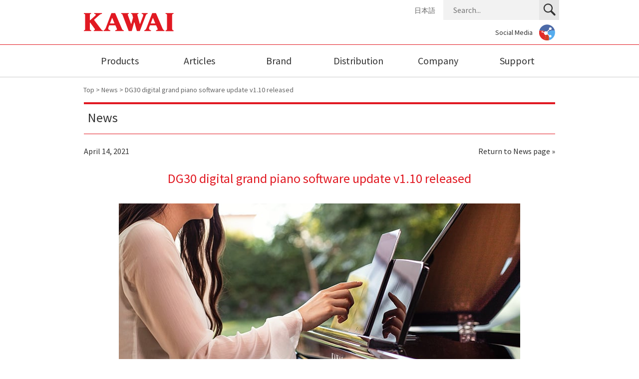

--- FILE ---
content_type: text/html; charset=UTF-8
request_url: https://www.kawai-global.com/news/dg30_software_update_v110/
body_size: 4447
content:



<!DOCTYPE html>
<html lang="en">
<head>
<meta charset="UTF-8" />
<link rel="icon" type="image/vnd.microsoft.icon" href="/favicon.ico">
<meta name="robots" content="index,follow">
<link rel="canonical" href="https://www.kawai-global.com/news/dg30_software_update_v110/">
<meta name="keywords" content="kawai, dg30, software, v1.10, firmware, update, bugfix, bugs, PianoRemote, PiaBookPlayer">
<meta name="description" content="Kawai Japan has issued a software update for the DG30 digital grand piano.This recommended v1.10 software update implements support for the PianoRemote and PiaBookPlayer apps available for iOS and">
<title>DG30 digital grand piano software update v1.10 released | News | Kawai Musical Instruments Manufacturing Co., Ltd.</title>

<!-- always use width=device-width to satisfy GSC -->
  <meta name="viewport" content="width=device-width, initial-scale=1.0">

<!-- check if iPad, then set viewport width accordingly -->  
<script type="text/javascript">
	var isiPad = navigator.userAgent.match(/iPad/i) != null;
	if (isiPad){
		viewport = document.querySelector("meta[name=viewport]");
		viewport.setAttribute('content', 'width=1100');
		}
</script>

<!--[if lte IE 8]>
<link href="/css/common.css" media="screen" rel="stylesheet">
<![endif]-->

<link rel="preload" href="/images/common/svg_assets.svg" as="image">

<link rel="preconnect" href="https://fonts.gstatic.com" crossorigin>
<!-- <link rel="preconnect" href="https://www.google-analytics.com" crossorigin> -->
<link rel="preconnect" href="https://www.googletagmanager.com" crossorigin>
<link rel="preconnect" href="https://cdnjs.cloudflare.com" crossorigin>
<link rel="preconnect" href="https://i.ytimg.com" crossorigin>

<!-- high priority nonblocking font CSS -->
<link rel="preload" href="https://fonts.googleapis.com/css2?family=Source+Sans+Pro:ital,wght@0,300;0,400;0,600;0,700;1,300;1,400&display=swap" as="style">
<link href="https://fonts.googleapis.com/css2?family=Source+Sans+Pro:ital,wght@0,300;0,400;0,600;0,700;1,300;1,400&display=swap" rel="stylesheet" media="print" onload="this.media='all'"> 

<link href="/css/common-layout-print.css" media="print" rel="stylesheet">
<link href="/css/common-layout-print.css" media="screen and (min-width: 641px)" rel="stylesheet">
<link href="/sp/css/common-layout-print_sp.css" media="only screen and (max-width: 640px)" rel="stylesheet">

<!-- low priority nonblocking CSS -->
<link rel="stylesheet" media="print" onload="this.onload=null;this.media='all'" href="/sp/css/flexslider-min.css">

<noscript>
  <link href="https://fonts.googleapis.com/css2?family=Source+Sans+Pro:ital,wght@0,300;0,400;0,700;1,300;1,400&display=swap" rel="stylesheet">
  <link href="/sp/css/flexslider-min.css" rel="stylesheet" media="all">
</noscript>

<!--[if lte IE 8]>
<link href="/css/pages.css" media="screen" rel="stylesheet">
<![endif]-->
<link href="/css/pages.css" media="print" rel="stylesheet">
<link href="/css/pages.css" media="screen and (min-width: 641px)" rel="stylesheet">
<link href="/sp/css/pages.css" media="only screen and (max-width: 640px)" rel="stylesheet">

<!-- GA code moved to footer_tag.php -->
</head>
<body id="detail">
<div id="AllBox">

<!--======================== HeaderBox ===============================================-->
<div id="HeaderBox">
<div class="header_top">
    <div class="inner">
        <h1><a href="http://www.kawai-global.com/">Kawai Musical Instruments Manufacturing Co., Ltd.</a></h1>
        <p class="menu"><a href="javascript:void(0)">MENU</a></p>
        <p class="close"><a href="javascript:void(0)">Close</a></p>
    </div>
</div>
<div class="header_bottom">

    <div id="searchbox">
        <form id="cse-search-box" action="https://www.kawai-global.com/search/">
            <input type="hidden" name="cx" value="012748120039199255511:sw_nd0r6wtm">
            <input type="hidden" name="ie" value="UTF-8">
            <div class="search_wrap">
                <input type="text" name="q" class="search_test" placeholder="Search..." aria-label="Search field">
                <p class="search_btn">
                    <button type="submit" name="sa" aria-label="Search button"></button>
                </p>
            </div>
        </form>
    </div>

    <div id="Navigation">
        <ul class="cf">
            <li class="t n00"><a href="http://www.kawai-global.com/product/" >Products</a><a href="javascript:void(0)" class="hv" aria-label="Products"></a>
                <span class="arr"></span>
                <div class="wp">
                    <p class="ph"></p>

                    <ul>
                        <li class="toplink"><a href="http://www.kawai-global.com/product/">Products TOP</a></li>
                                                                                                        <li class="clear">
                                                                        <a href="https://www.kawai-global.com/product/c/grandpianos/">
                                                                                Grand Pianos</a></li>
                                                                                                                                                                                                                                        <li>
                                                                        <a href="https://www.kawai-global.com/product/c/uprightpianos/">
                                                                                Upright Pianos</a></li>
                                                                                                                                                                                                                                                                                                <li>
                                                                        <a href="https://www.kawai-global.com/product/c/digitalpianos/">
                                                                                Digital Pianos</a></li>
                                                                                                                        <li>
                                                                        <a href="https://www.kawai-global.com/product/c/hybridpianos/">
                                                                                Hybrid Pianos</a></li>
                                                                                                                                                                                                                                        <li>
                                                                        <a href="https://www.kawai-global.com/product/c/accessories/">
                                                                                Accessories</a></li>
                                                                                            <li>
                                                                        <a href="https://www.kawai-global.com/product/c/applications/">
                                                                                Apps &amp; Software</a></li>
                                                                                                                                                                                                                                                            </ul>
                </div>
            </li>

            <li class="t n05"><a href="http://www.kawai-global.com/articles/" >Articles</a><a href="javascript:void(0)" class="hv" aria-label="Articles"></a>
                <span class="arr"></span>
                <div class="wp">
                    <p class="ph"></p>

                    <ul>
                        <li><a href="/news/">Kawai News</a></li>
                        <li><a href="/topics/">Kawai Topics</a></li>
                        <li><a href="/support/faq/">Kawai FAQ</a></li>
                    </ul>

                </div>
            </li>

    <li class="t n01"><a href="http://www.kawai-global.com/brand/" >Brand</a><a href="javascript:void(0)" class="hv" aria-label="Brand"></a>
        <span class="arr"></span>
        <div class="wp">
            <p class="ph"></p>

            <ul>
    <li><a href="https://www.kawai.co.jp/en/company/philosophy/" target="_blank">Philosophy</a></li>
    <li><a href="http://www.kawai-global.com/brand/legacy/">Legacy</a></li>
    <li><a href="http://www.kawai-global.com/artists/">Artists</a></li>
    <li><a href="http://www.kawai-global.com/brand/competitions/">Competitions</a></li>
    <li><a href="http://www.kawai-global.com/brand/institutions/">Institutions</a></li>
	<li><a href="https://musicschool.kawai-global.com/" target="_blank" rel="noreferrer">Kawai Music Schools</a></li>
    </ul>
</div>
</li>
<li class="t n02"><a href="http://www.kawai-global.com/distribution/" >Distribution</a><a href="javascript:void(0)" class="hv" aria-label="Distribution"></a>
    <span class="arr"></span>
    <div class="wp">
        <p class="ph"></p>

        <ul >
            <li><a href="http://www.kawai-global.com/distribution/?area=asia">Asia</a></li><li><a href="http://www.kawai-global.com/distribution/?area=australia-oceania">Australia/Oceania</a></li><li><a href="http://www.kawai-global.com/distribution/?area=northamerica">North &amp; Central America</a></li><li><a href="http://www.kawai-global.com/distribution/?area=southamerica">South America</a></li><li><a href="http://www.kawai-global.com/distribution/?area=cis-africa-middle-east">CIS, Africa &amp; Middle East</a></li><li><a href="http://www.kawai-global.com/distribution/?area=europe">Europe</a></li>        </ul>
</div>
</li>
<li class="t n03"><a href="http://www.kawai-global.com/company/" >Company</a><a href="javascript:void(0)" class="hv" aria-label="Company"></a>
    <span class="arr"></span>
    <div class="wp">
        <p class="ph"></p>

        <ul style="min-height:170px">
<li><a href="http://www.kawai-global.com/company/message/">President's Greeting</a></li>
<li><a href="http://www.kawai-global.com/company/outline/">Company Outline</a></li>
<li><a href="http://www.kawai-global.com/company/business/">Domestic Business Activities</a></li>
<li><a href="http://www.kawai-global.com/company/history/">Company History</a></li>
<li><a href="http://www.kawai-global.com/company/domestic/">Domestic Bases</a></li>
<li><a href="http://www.kawai-global.com/company/overseas/">Overseas Bases</a></li>
<li><a href="http://www.kawai-global.com/company/environment/">Environment & Social Report</a></li>
<li><a href="https://musicschool.kawai-global.com/" target="_blank" rel="noreferrer">Kawai Music Schools</a></li>
</ul>
</div>
</li>
<li class="t n04"><a href="http://www.kawai-global.com/support/" >Support</a><a href="javascript:void(0)" class="hv" aria-label="Support"></a>
    <span class="arr"></span>
    <div class="wp">
        <p class="ph"></p>

        <ul>
<li><a href="http://www.kawai-global.com/support/faq/">Kawai FAQ</a></li>
<li><a href="https://www.kawai-global.com/support_e/enquiry/">Enquiry Form</a></li>
<li><a href="http://www.kawai-global.com/support/manual/">Owner's Manuals</a></li>
<li><a href="http://www.kawai-global.com/support/updates/">Software Updates</a></li>
<li><a href="http://www.kawai-global.com/support/downloads/">Downloads</a></li>
<li><a href="http://www.kawai-global.com/support/catalogues/">Product Catalogues</a></li>

</ul>
</div>
</li>
</ul>
</div>

<div class="sub cf">
    <p class="lang"><a href="http://www.kawai.co.jp/" target="_blank" rel="noreferrer">日本語</a></p>

    <div class="sns">
        <p><a href="http://www.kawai-global.com/social/">Social Media</a></p>
    </div>
</div>
</div>
</div><!-- HeaderBox -->
<!--======================== //HeaderBox ===============================================-->

<!--======================== topic_path ===============================================-->
<div class="topic_path">
	<p><a href="/">Top</a> &gt; <a href="/news/">News</a> &gt; DG30 digital grand piano software update v1.10 released</p>
</div>
<!--======================== //topic_path ===============================================-->

<!--======================== Contents ===============================================-->
<div id="Contents" class="cf"> 

<!--======================== Main =====================================-->
<div id="Main" class="main_w">

<h2>News</h2>

<div class="news_con cf">
	<div class="backList"><a href="/news/">Return to News page</a> &raquo;</div>
	<div class="newsMeta">April 14, 2021</div>
    
    <h3>DG30 digital grand piano software update v1.10 released</h3>
    
	<div class="section cf">
    	
<p><img fetchpriority="high" decoding="async" style="max-width: 100%; height: auto;" src="https://www.kawai-global.com/mgr/wp-content/uploads/2021/04/news_DG30_update_v110_804x500.jpg" srcset="https://www.kawai-global.com/mgr/wp-content/uploads/2021/04/news_DG30_update_v110_804x500.jpg, https://www.kawai-global.com/mgr/wp-content/uploads/2021/04/news_DG30_update_v110_804x500x2_cod.jpg 2x" alt="Software Update v1.10 for the DG30 digital grand piano." width="804" height="500" /></p>
<p><strong>Kawai Japan has issued a software update for the DG30 digital grand piano.</strong><br /><br />This recommended v1.10 software update implements support for the PianoRemote and PiaBookPlayer apps available for iOS and Android devices.</p>
<p>The full DG30 v1.10 software update changelog is shown below:</p>
<hr />
<p><span style="font-size: 10pt;"><strong><br />V1.10 (April 2021)</strong><br />– Added: Support for PianoRemote app.<br />– Added: Support for PiaBookPlayer app.<br /></span></p>
<hr />
<p>DG30 owners are encouraged to update their instrument to use this latest software.<br /><br /><a href="https://www.kawai-global.com/product/dg30/#support" target="_blank">The software update file and accompanying update instructions can be downloaded from the support section of the DG30 product page, or the software updates page of the Kawai Global website, accessible via the following URLs:</a><br /><br /><a href="https://www.kawai-global.com/product/dg30/#support" target="_blank"><strong>https://www.kawai-global.com/product/dg30/#support</strong></a><a href="https://www.kawai-global.com/support/updates/" target="_blank"><strong><br /></strong></a><strong><a href="https://www.kawai-global.com/support/updates/" target="_blank">https://www.kawai-global.com/support/updates/</a><br /></strong></p>
<hr />
<p>For more information about the PianoRemote and PiaBookPlayer apps, please refer to the pages below:</p>
<p><strong><a href="https://www.kawai-global.com/pianoremote/" target="_blank">https://www.kawai-global.com/pianoremote/</a></strong><br /><strong><a href="https://www.kawai-global.com/piabookplayer/" target="_blank">https://www.kawai-global.com/piabookplayer/</a></strong></p>
    </div>
</div>

</div><!-- Main -->
<!--======================== //Main =====================================-->

</div><!-- Contents -->
<!--======================== //Contents ===============================================-->

</div><!-- AllBox -->

<!--======================== FooterBox ===============================================-->
<div id="FooterBox">
<div class="footer_wrapper">
    <ul class="footer_link cf">
        <li class="t"><a href="http://www.kawai-global.com/product/" class="tit">Products</a><a href="javascript:void(0)" class="hv" aria-label="Products"></a>
        	<ul>
            	<li class="pcnone"><a href="http://www.kawai-global.com/product/">Products TOP</a></li>
<li>
    <a href="https://www.kawai-global.com/product/c/grandpianos/">
    	Grand Pianos</a></li>

<li>
    <a href="https://www.kawai-global.com/product/c/uprightpianos/">
    	Upright Pianos</a></li>

<li>
    <a href="https://www.kawai-global.com/product/c/digitalpianos/">
    	Digital Pianos</a></li>

<li>
    <a href="https://www.kawai-global.com/product/c/hybridpianos/">
    	Hybrid Pianos</a></li>

<li>
    <a href="https://www.kawai-global.com/product/c/accessories/">
    	Accessories</a></li>

<li>
    <a href="https://www.kawai-global.com/product/c/applications/">
    	Apps &amp; Software</a></li>

            </ul>
        </li>
        <li class="t">
            <a href="http://www.kawai-global.com/articles/" class="tit">Articles</a>
            <a href="javascript:void(0)" class="hv" aria-label="Articles"></a>
        	<ul>
                <li><a href="/news/">Kawai News</a></li>
                <li><a href="/topics/">Kawai Topics</a></li>
                <li><a href="/support/faq/">Kawai FAQ</a></li>
            </ul>
        </li>
        <li class="t">
            <a href="http://www.kawai-global.com/brand/" class="tit">Brand</a>
            <a href="javascript:void(0)" class="hv" aria-label="Brand"></a>
        	<ul>
            	<li><a href="https://www.kawai.co.jp/en/company/philosophy/" target="_blank">Philosophy</a></li>
                <li><a href="http://www.kawai-global.com/brand/legacy/">Legacy</a></li>
                <li><a href="http://www.kawai-global.com/artists/">Artists</a></li>
                <li><a href="http://www.kawai-global.com/brand/competitions/">Competitions</a></li>
                <li><a href="http://www.kawai-global.com/brand/institutions/">Institutions</a></li>
				<li><a href="https://musicschool.kawai-global.com/" target="_blank" rel="noreferrer">Kawai Music Schools</a></li>
            </ul>
        </li>
        <li class="t">
            <a href="http://www.kawai-global.com/distribution/" class="tit">Distribution</a>
            <a href="javascript:void(0)" class="hv" aria-label="Distribution"></a>
        	<ul>
			<li><a href="http://www.kawai-global.com/distribution/?area=asia">Asia</a></li><li><a href="http://www.kawai-global.com/distribution/?area=australia-oceania">Australia/Oceania</a></li><li><a href="http://www.kawai-global.com/distribution/?area=northamerica">North &amp; Central America</a></li><li><a href="http://www.kawai-global.com/distribution/?area=southamerica">South America</a></li><li><a href="http://www.kawai-global.com/distribution/?area=cis-africa-middle-east">CIS, Africa &amp; Middle East</a></li><li><a href="http://www.kawai-global.com/distribution/?area=europe">Europe</a></li>			</ul>
        </li>
        <li class="t"><a href="http://www.kawai-global.com/company/" class="tit">Company</a><a href="javascript:void(0)" class="hv" aria-label="Company"></a>
        	<ul>
            	<li><a href="http://www.kawai-global.com/company/message/">President's Greeting</a></li>
                <li><a href="http://www.kawai-global.com/company/outline/">Company Outline</a></li>
                <li><a href="http://www.kawai-global.com/company/business/">Domestic Business Activities</a></li>
                <li><a href="http://www.kawai-global.com/company/history/">Company History</a></li>
                <li><a href="http://www.kawai-global.com/company/domestic/">Domestic Bases</a></li>
				<li><a href="http://www.kawai-global.com/company/overseas/">Overseas Bases</a></li>
				<li><a href="http://www.kawai-global.com/company/environment/">Environment & Social Report</a></li>
				<li><a href="https://musicschool.kawai-global.com/" target="_blank" rel="noreferrer">Kawai Music Schools</a></li>
            </ul>
        </li>
        <li class="t"><a href="http://www.kawai-global.com/support/" class="tit">Support</a><a href="javascript:void(0)" class="hv" aria-label="Support"></a>
        	<ul>
 				<li><a href="http://www.kawai-global.com/support/faq/">Kawai FAQ</a></li>
				<li><a href="https://www.kawai-global.com/support_e/enquiry/">Enquiry Form</a></li>
                <li><a href="http://www.kawai-global.com/support/manual/">Owner's Manuals</a></li>
                <li><a href="http://www.kawai-global.com/support/updates/">Software Updates</a></li>
                <li><a href="http://www.kawai-global.com/support/downloads/">Downloads</a></li>
                <li><a href="http://www.kawai-global.com/support/catalogues/">Product Catalogues</a></li>
				</ul>
        </li>
    </ul>
</div>

<div class="footer_bottom cf"><div class="inner cf">
	<p class="link"><a href="http://www.kawai-global.com/privacy/">Privacy Policy</a>  |  <a href="http://www.kawai-global.com/disclaimer/">Disclaimer</a></p>
    <p class="copy"> © Kawai Musical Instruments Mfg. Co., Ltd. All Rights Reserved.</p>
</div></div>
</div><!-- FooterBox -->
<!--======================== //FooterBox ===============================================-->

<script src="https://cdnjs.cloudflare.com/ajax/libs/jquery/3.5.1/jquery.min.js"></script>
<script defer src="https://cdnjs.cloudflare.com/ajax/libs/flexslider/2.7.2/jquery.flexslider-min.js"></script>
<script async src="https://cdnjs.cloudflare.com/ajax/libs/lazysizes/5.3.0/lazysizes.min.js"></script>

<script defer src="/js/common.js?0731"></script>
<script defer src="/js/detail.js?0731"></script>

<!-- Start delayed GTM code -->
<script>
document.addEventListener('DOMContentLoaded', () => {
  /** init gtm after 3500 seconds - this could be adjusted */
  setTimeout(initGTM, 2000);
});
document.addEventListener('scroll', initGTMOnEvent);
document.addEventListener('mousemove', initGTMOnEvent);
document.addEventListener('touchstart', initGTMOnEvent);

function initGTMOnEvent(event) {
  initGTM();
  event.currentTarget.removeEventListener(event.type, initGTMOnEvent); // remove the event listener that got triggered
}

function initGTM() {
  if (window.gtmDidInit) {
    return false;
  }

  window.gtmDidInit = true; // flag to ensure script does not get added to DOM more than once.

  const script = document.createElement('script');
  script.type = 'text/javascript';
  script.async = true;
  // ensure PageViews is always tracked (on script load)
  script.onload = () => {
    dataLayer.push({ event: 'gtm.js', 'gtm.start': new Date().getTime(), 'gtm.uniqueEventId': 0 });
  };
  script.src = 'https://www.googletagmanager.com/gtm.js?id=GTM-WWSVLK';

  document.head.appendChild(script);
}
</script>
<!-- End delayed GTM code -->


</body>
</html>
<!--
Performance optimized by W3 Total Cache. Learn more: https://www.boldgrid.com/w3-total-cache/?utm_source=w3tc&utm_medium=footer_comment&utm_campaign=free_plugin

Page Caching using Disk: Enhanced 

Served from: www.kawai-global.com @ 2025-12-24 22:41:37 by W3 Total Cache
-->

--- FILE ---
content_type: text/css
request_url: https://www.kawai-global.com/css/common-layout-print.css
body_size: 2887
content:
/* layout.css
===============================================================*/
html
{
	scroll-behavior: smooth;
}

body,
form,
fieldset {
	margin: 0;
	padding: 0;
	-webkit-text-size-adjust: none;
}

fieldset {
	border: none;
}

h1,
h2,
h3,
h4,
h5,
h6,
p,
pre,
blockquote,
ul,
ol,
dl,
dd,
tr {
	margin: 0;
	padding: 0;
}

blockquote,
li,
dt,
dd {
	margin: 0;
	padding: 0;
}

li {
	list-style: none;
}

input,
textarea {
	font-size: 1em;
}

img {
	margin: 0px;
	padding: 0px;
	border: 0px;
	vertical-align: bottom;
}

table {
	border-collapse: collapse;
}

/* float, clear
===============================================================*/
.cf {
	zoom: 1;
}

.cf:before,
.cf:after {
	content: "";
	display: table;
}

.cf:after {
	clear: both;
}

.clear {
	clear: both;
	visibility: visible;
}

.left {
	float: left;
}

.right {
	float: right;
}


/* base
===============================================================*/
h1,
h2,
h3,
h4,
h5,
h6,
p,
pre,
blockquote,
ul,
ol,
dl,
dd,
tr {
	font-size: 14px;
	line-height: 24px;
}

body {
	color: #323232;
	background-color: #ffffff;
	font-family: 'Source Sans Pro', Calibri, sans-serif;
}

.pcnone {
	display: none;
}



/* font
===============================================================*/
a {
	color: #323232;
	text-decoration: none;
}

a:visited {
	color: #323232;
	text-decoration: none;
}

a:hover {
	color: #323232;
	text-decoration: underline;
}

a:active {
	color: #323232;
	text-decoration: underline;
}


/* Contents
===============================================================*/
div#AllBox {
	width: 100%;
	margin: 0px auto;
}



div#Main {}


/* HeaderBox
===============================================================*/
div#HeaderBox {
	width: 100%;
	border-bottom: #cccccc 1px solid;
}

div#HeaderBox .header_top {
	width: 100%;
	border-bottom: #e11922 1px solid;
}

div#HeaderBox .header_top p.menu,
div#HeaderBox .header_top p.close {
	display: none;
}

div#HeaderBox .header_top .inner {
	width: 100%;
	max-width: 960px;
	margin: 0px auto;
	position: relative;
}

div#HeaderBox .header_bottom {
	display: block !important;
	width: 100%;
	max-width: 960px;
	margin: 0px auto;
	position: relative;
}

div#HeaderBox .header_bottom p.close {
	display: none;
}

div#HeaderBox h1 {
	padding: 26px 0 26px 8px;
}

div#HeaderBox h1 a {
	display: block;
	background: url(../images/common/svg_assets.svg) no-repeat 0 0 / 360px 360px;
	width: 180px;
	height: 37px;
	/* margin: 26px 0; */
	text-indent: -9999px;
}

div#HeaderBox div#searchbox {
	width: 232px;
	height: 40px;
	background-color: #f2f2f2;
	position: absolute;
	top: -90px;
	right: 0;
}

div#HeaderBox div#searchbox .search_wrap {
	display: flex;
}

div#HeaderBox div#searchbox .search_wrap input {
	box-sizing: border-box;
	height: 40px;
	margin: 0;
	padding: 0 20px;
	color: #000;
	background-color: #f2f2f2 !important;
	border: none;
	border-radius: 0;
	outline: none;
	-webkit-appearance: none;
	-moz-appearance: none;
	appearance: none;
	width: 192px;
	font-family: 'Source Sans Pro';
}

div#HeaderBox div#searchbox .search_wrap input:focus {
	background-color: #f2f2f2;
}

div#HeaderBox div#searchbox .search_wrap button {
	position: relative;
	background: #e6e6e6;
	border: none;
	cursor: pointer;
	outline: none;
	padding: 0;
	appearance: none;
	width: 40px;
	height: 40px;
	transition: .3s;
}

div#HeaderBox div#searchbox .search_wrap button::after {
	content: "";
	position: absolute;
	top: 7px;
	left: 8px;
	background: url(../images/common/svg_assets.svg) no-repeat -273px 0px / 360px 360px;
	width: 25px;
	height: 25px;
}

div#HeaderBox div#searchbox .search_wrap button:hover {
	background-color: #dbdbdb;
}

div#HeaderBox div#searchbox .search_wrap button img {
	width: 20px;
	height: 23px;
}

div#HeaderBox p.lang {
	padding: 8px 0 0 0;
	position: absolute;
	top: -89px;
	right: 248px;
}

div#HeaderBox p.lang a {
	color: #646464;
}


div#HeaderBox div.sns {
	position: absolute;
	top: -41px;
	right: 8px;
}

div#HeaderBox div.sns a {
	display: block;
	font-size: 14px;
	font-weight: normal;
	padding: 0 45px 0 0;
	line-height: 33px;
}

div#HeaderBox div.sns a::after {
	content: "";
	position: absolute;
	top: 0;
	right: 0;
	background: url(../images/common/svg_assets.svg) no-repeat -192px 0px / 360px 360px;
	width: 32px;
	height: 32px;
}

div#HeaderBox div.sns a:hover {
	text-decoration: none;
	opacity: 0.7;
	filter: alpha(opacity=70);
	-ms-filter: "alpha( opacity=70 )";
}


/* search */
#___gcse_0 {
	position: absolute !important;
	top: -1px;
	left: 0;
}

.gsc-branding {
	display: none !important;
}

button.gsc-search-button {
	display: block !important;
	width: 0 !important;
	height: 0 !important;
	margin: 0px !important;
	min-width: 0px !important;
	padding: 40px 45px 0 0 !important;
	margin-top: 0 !important;
	border: none !important;
	font-size: 1px !important;
	line-height: 1px !important;
	text-indent: -9999px !important;
	background: url(../images/common/img_btn_01.png) no-repeat 0 0 !important;
	background-size: contain !important;
	position: absolute !important;
	top: 0 !important;
	left: 192px !important;
}

.gsc-control-wrapper-cse {
	position: relative !important;
}

.gsc-control-cse {
	padding: 0 !important;
	margin: 0 !important;
	background: none !important;
	border: none !important;
}

.gsc-input {
	border-spacing: 0 !important;
	padding: 1px !important;
	margin: 0 !important;
	border: #f2f2f2 1px solid !important;

}

.gsc-input-box {
	background: none !important;
	border: none !important;
	height: 21px !important;
}

#gs_tti50 {
	width: 186px !important;
}

input.gsc-input {
	width: 185px !important;
	height: 38px !important;
	color: #323232 !important;
	font-size: 16px !important;
	border: none !important;
	background: none !important;
	background-color: #f2f2f2 !important;
	position: absolute !important;
	top: 2px !important;
	left: 1px !important;
	padding: 0 !important;
	padding: 0 0 0 5px !important;
}

.gsc-modal-background-image {
	z-index: 10 !important;
}


/* Navigation
===============================================================*/
div#Navigation ul {
	width: 100%;
	max-width: 960px;
	margin: 0px auto;
}

div#Navigation ul li {
	width: 16.6%;
	height: 64px;
	text-align: center;
	float: left;
}

div#Navigation ul li a {
	display: block;
	padding: 20px 0;
	font-size: 20px;
	background-color: #ffffff;

	-webkit-transition: all 0.5s;
	-moz-transition: all 0.5s;
	-ms-transition: all 0.5s;
	-o-transition: all 0.5s;
	transition: all 0.5s;

}

div#Navigation ul li a:hover {
	text-decoration: none;
	color: #ffffff;
	background-color: #e11922;
}

div#Navigation ul li a.here {
	color: #ffffff;
	text-decoration: none;
	background-color: #e11922 !important;
}

div#Navigation ul li a.hv {
	display: none;
}

div#Navigation ul li .wp {
	display: none;
	width: 100%;
	position: absolute;
	top: 63px;
	left: 0;
	padding: 14px 0 0 0;
	text-indent: 0;
	z-index: 200;
}

div#Navigation ul li .wp .ph {
	width: 175px;
	height: 135px;
}

div#Navigation ul li.n00 .wp .ph {
	background: url(../images/common/mega_images_202309_remake.jpg) no-repeat 0 0;
}

div#Navigation ul li.n01 .wp .ph {
	background: url(../images/common/mega_images_202309_remake.jpg) no-repeat -175px 0;
}

div#Navigation ul li.n02 .wp .ph {
	background: url(../images/common/mega_images_202309_remake.jpg) no-repeat -350px 0;
}

div#Navigation ul li.n03 .wp {
	left: auto;
	right:0;
}
div#Navigation ul li.n03 .wp .ph {
	background: url(../images/common/mega_images_202309_remake.jpg) no-repeat -525px 0;
}

div#Navigation ul li.n04 .wp {
	left: auto;
	right:0;
}
div#Navigation ul li.n04 .wp .ph {
	background: url(../images/common/mega_images_202309_remake.jpg) no-repeat -700px 0;
}

div#Navigation ul li.n05 .wp .ph {
	background: url(../images/common/mega_images_202309_remake.jpg) no-repeat -875px 0;
}

/* High resolution menu image sprite for high DPI displays (2x or higher) */
@media (-webkit-min-device-pixel-ratio: 2), (min-resolution: 192dpi) {
	div#Navigation ul li.n00 .wp .ph {
	  background-image: url(../images/common/mega_images_202309_remake_2x.jpg);
	  background-size: 1050px 135px;
	}
  
	div#Navigation ul li.n01 .wp .ph {
	  background-image: url(../images/common/mega_images_202309_remake_2x.jpg);
	  background-size: 1050px 135px;
	  background-position: -175px 0;
	}
  
	div#Navigation ul li.n02 .wp .ph {
	  background-image: url(../images/common/mega_images_202309_remake_2x.jpg);
	  background-size: 1050px 135px;
	  background-position: -350px 0;
	}
	
	div#Navigation ul li.n03 .wp .ph {
	  background-image: url(../images/common/mega_images_202309_remake_2x.jpg);
	  background-size: 1050px 135px;
	  background-position: -525px 0;
	}
	
	div#Navigation ul li.n04 .wp .ph {
	  background-image: url(../images/common/mega_images_202309_remake_2x.jpg);
	  background-size: 1050px 135px;
	  background-position: -700px 0;
	}
	
	div#Navigation ul li.n05 .wp .ph {
	  background-image: url(../images/common/mega_images_202309_remake_2x.jpg);
	  background-size: 1050px 135px;
	  background-position: -875px 0;
	}
  
  }
  /* End High resolution menu image sprite for high DPI displays (2x or higher) */
  
div#Navigation ul li .wp .ar {
	width: 20%;
	text-align: center;
	position: absolute;
	top: -9px;
	left: 0;
}

/* div#Navigation ul li .wp .artop {
	width:20%;
	text-align:center;
	position:absolute;
	top:-10px;
	left:0;
} */

div#Navigation ul li .wp .ar img {
	top: 0;
	left: 0;
}

div#Navigation ul li .wp .ar i {
	border-color: rgba(255, 255, 255, 0.9) transparent;
	border-style: solid;
	border-width: 0px 9px 12px 9px;
	height: 0px;
	width: 0px;
	top: -9px;
	position: relative;
}

div#Navigation ul li .wp .ar b {
	width: 0px;
	height: 0px;
	position: relative;
	border-left: 10px solid transparent;
	border-right: 10px solid transparent;
	border-bottom: 13px solid #e0dfdf;
	top: -10px;
}

div#Navigation ul li .wp .ar b:before {
	content: "";
	width: 0px;
	height: 0px;
	position: absolute;
	border-left: 10px solid transparent;
	border-right: 10px solid transparent;
	border-bottom: 13px solid white;
	top: 19.5px;
	left: -10px;
}

div#Navigation ul li.n03 .wp ul {
	float: right;
}

div#Navigation ul li.n03 .wp p.ph {
	position: absolute;
	top: 34px;
	left: 277px;
}


div#Navigation ul li.n04 .wp ul {
	float: right;
}

div#Navigation ul li.n04 .wp p.ph {
	position: absolute;
	top: 34px;
	left: 277px;
}


div#Navigation ul li .wp p.ph {
	position: absolute;
	top: 34px;
	left: 26px;
	z-index: 2;
}

div#Navigation ul li ul {
	position: relative;
	width: 482px;
	min-height: 135px;
	padding: 40px 0 0 227px;
	background: rgba(255, 255, 255, 0.9);
	border: 1px solid #e0dfdf;
	margin: 0;
}

div#Navigation ul li ul::after,
div#Navigation ul li ul::before {
	bottom: 100%;
	/* left: 11.9%; */
	left: 12%;
	border: solid transparent;
	content: " ";
	height: 0;
	width: 0;
	position: absolute;
	pointer-events: none;
}

div#Navigation ul li ul::after {
	border-color: rgba(255, 255, 255, 0);
	border-bottom-color: rgba(255, 255, 255, 1);
	border-width: 0 9px 12px 9px;
	margin-left: -12px;
}

div#Navigation ul li ul::before {
	border-color: rgba(224, 223, 223, 0);
	border-bottom-color: #e0dfdf;
	border-width: 0 10px 13px 10px;
	margin-left: -13px;
}

#Top div#Navigation ul li ul {
	border: none;
}

#Top div#Navigation ul li ul::before {
	content: none;
}

#Top div#Navigation ul li ul::after {
	border-bottom-color: rgba(255, 255, 255, 0.9);
}

div#Navigation ul li.n05 ul::after,
div#Navigation ul li.n05 ul::before {
	left: 34%;
}

div#Navigation ul li.n01 ul::after,
div#Navigation ul li.n01 ul::before {
	left: 56.5%;
}

div#Navigation ul li.n02 ul::after,
div#Navigation ul li.n02 ul::before {
	left: 79%;
}

div#Navigation ul li.n03 ul::after,
div#Navigation ul li.n03 ul::before {
	left: 66%;
}

div#Navigation ul li.n04 ul::after,
div#Navigation ul li.n04 ul::before {
	left: 88.6%;
}

/* div#Navigation ul li ul.topbg {
	border:none;
} */

div#Navigation ul li ul li {
	width: 230px;
	height: auto;
	text-indent: 0;
	padding: 0 10px 22px 0;
	float: left;
}

div#Navigation ul li ul li.toplink {
	display: none;
}

div#Navigation ul li ul li a {
	position: relative;
	display: block;
	width: 218px !important;
	height: auto;
	font-size: 15px;
	line-height: 18px;
	text-indent: 0;
	text-align: left;
	padding: 0 0 0 12px;
	background: none !important;
	float: left;
}

div#Navigation ul li ul li a::after {
	content: "";
	position: absolute;
	top: 6px;
	left: 0;
	border-style: solid;
	border-width: 3px 0 3px 5px;
	border-color: transparent transparent transparent #d6121b;
}

div#Navigation ul li ul li a:hover {
	color: #323232;
	text-decoration: underline;
}

div#Navigation ul li img {
	position: relative;
	top: -4px;
	left: 6px;
}



/* FooterBox
===============================================================*/
div#FooterBox {
	background-color: #e11923;
}

div#FooterBox .footer_wrapper {
	max-width: 960px;
	margin: 0 auto;
}

div#FooterBox .footer_wrapper .footer_link {
	padding: 45px 8px 33px 8px;
}

div#FooterBox .footer_wrapper .footer_link li {
	width: 16.6%;
	margin: 0 0 5px 0;
	line-height: 18px;
	float: left;
}

div#FooterBox .footer_wrapper .footer_link li a {
	color: #ffffff;
	line-height: 18px;
}

div#FooterBox .footer_wrapper .footer_link li a.hv {
	display: none;
}

div#FooterBox .footer_wrapper .footer_link li a.tit {
	display: block;
	max-width: 160px;
	font-size: 18px;
	padding: 0 0 1px 0;
	margin: 0 10px 12px 0;
	border-bottom: #ffffff 1px solid;
}

div#FooterBox .footer_wrapper .footer_link li ul {
	display: block !important;
}

div#FooterBox .footer_wrapper .footer_link li ul li {
	width: 100%;
	float: none;
}

div#FooterBox .footer_bottom {
	background-color: #333333;
}

div#FooterBox .footer_bottom .inner {
	max-width: 960px;
	color: #ffffff;
	padding: 7px 0;
	margin: 0 auto;
}

div#FooterBox .footer_bottom .inner p.link {
	float: left;
	padding: 0 0 0 8px;
}

div#FooterBox .footer_bottom .inner p.copy {
	float: right;
	padding: 0 8px 0 0;
}

div#FooterBox .footer_bottom .inner p a {
	color: #ffffff;
}


/* topic_path
===============================================================*/
.topic_path {
	width: 960px;
	margin: 0 auto 35px auto;
}

.topic_path ul li {
	padding: 0 0 0 20px;
	background: url(../images/product/img_ar_02.gif) no-repeat 8px 7px;
	float: left;
}

.topic_path ul li.home {
	padding: 0;
	background: none;
}

.topic_path ul li a {
	color: #d60e17;
}

.topic_path ul span {
	display: none;
}

/* lazyload
=================*/
.lazyload,
.lazyloading {
	opacity: 0;
}

.lazyloaded {
	opacity: 1;
	transition: opacity 300ms;
}

/* print.css
===============================================================*/

@media print {

	body {
		_zoom: 70%;
		background: none;
	}

	img.hover {
		display: none;
	}

}




/*breadcrumb*/
#breadcrumb ul {
	color: #646464;
	padding: 13px 7px;
	display: flex;
}

#breadcrumb ul li {
	padding-left: 0;
	float: none;
	background-image: none;
}

#breadcrumb ul li::after {
	content: ">";
	padding-left: 0.25em;
	padding-right: 0.25em;
}

#breadcrumb ul li:last-child::after {
	content: "";
}

#breadcrumb ul li a {
	color: #646464;
}

#breadcrumb ul li a span {
	display: inline;
}

#breadcrumb ul li a:visited {
	color: #646464;
}


--- FILE ---
content_type: text/css
request_url: https://www.kawai-global.com/css/pages.css
body_size: 8868
content:
.pcnone {
	display:none;
}

img.milanoimg {
	width:100%;
	height:auto;
}

/* common
===============================================================*/
.topic_path {
	width:100%;
	max-width:960px;
	margin:0 auto;
}

.topic_path p {
	color:#646464;
	padding:13px 7px;
}

.topic_path p a {
	color:#646464;
}


div#Contents {
	width:100%;
	max-width:960px;
	/*min-height:310px;*/
	margin:0 auto 90px;
	position:relative;
}

.contents_end {
	min-height:310px;
}

div.con_s {
	width:100%;
	max-width:960px;
	min-height:310px;
	position:relative;
	padding:0 0 10px 0;
	margin:0 auto !important;
}

div.con_pd {
	padding:45px 0 0 0;
}

div.con_wrap {
	background-color:#f2f2f2;
	padding:45px 0 0 0;
}

/* sidebar */
#SideBar {
	width:224px;
	position:absolute;
	top:0;
	right:0;
}

#SideBar h2 a {
	display:block;
	font-size:22px;
	font-weight:normal;
	color:#ffffff;
	padding:17px 25px;
	border-top:#e43038 4px solid;
	background: url(/images/common/img_bg_01.png) repeat 0 0;
}

#SideBar h2 a:hover {
	text-decoration:none;
}

#SideBar h3 {
	padding: 22px 16px 0;
	font-size: 14px;
	font-weight: normal;
	background-color:#f2f2f2;
}

#SideBar h3 a {
	padding-left: 4px;
	color: #e11922;
	border-left: 4px solid #e11922;
}

#SideBar ul {
	padding:24px 16px 0 16px;
	background: url(/images/common/img_bg_02.png) repeat 0 0;
}

#SideBar ul li {
	padding:0 0 23px 0;
}

#SideBar ul li a {
	display:block;
	font-size:14px;
	line-height:14px;
	padding:0 0 0 8px;
}

#SideBar ul li a:hover {
	opacity:0.7;
	filter:alpha(opacity=70);
	-ms-filter: "alpha( opacity=70 )";
	text-decoration:none;
	color:#e11922;
	padding:0 0 0 4px;
	border-left:#e11922 4px solid;
}

#SideBar ul li a.here {
	color:#e11922;
	padding:0 0 0 4px;
	border-left:#e11922 4px solid;
}

#SideBar div.pagetop {
	display:none;
	position:absolute;
	top:0;
	right:0;
}

#SideBar div.pagetop2 {
	display:none;
	position:fixed;
	bottom:15px;
	right:15px;
}


/* main */
#Main {
	padding:0 248px 0 8px;
}

.main_w {
	padding:0 8px 0 8px !important;
}

.main_w2 {
	padding:0 8px 0 8px !important;
}



/* brand
===============================================================*/
.mainImg {
	margin-bottom: 48px;
	text-align: center;
	background: url(/images/brand/img_brand_header_1920x280.jpg) no-repeat center top;
}

.mainImg .inner {
	padding-top: 40px;
	margin: 0 auto;
	width: 815px;
	height: 240px;
	text-align: left;
	position:relative;
	top:0;
	left:0;
	z-index:5;
}

.mainImg h2 {
	margin-bottom: 30px;
	font-size: 42px;
	color: #fff;
	font-weight: normal;
}

.Instbg_cis h2 ,
.Instbg_euro h2 {
	text-shadow: 0 0 5px #000;
}

.mainImg p {
	width: 430px;
	font-size: 18px;
	color: #fff;
	line-height: 20px;
	text-shadow: 0 0 5px #000;
}

.button01 {
	padding-left: 8px;
	margin-right: -8px;
	width: 968px;
	color: #333;
}

.button_w {
	padding:37px 0 0 0;
}


.button01 li {
	margin: 0 16px 16px 0;
	width: 464px;
	float: left;
	font-size: 14px;
	list-style: none;
	overflow: hidden;

	border-top: solid 2px #e11922;
}

.button01 li a {
	padding: 22px 16px 22px 24px;
	display: block;
	color: #333;
	overflow: hidden;
	background-color: #f2f2f2;
	text-decoration: none !important;
	-webkit-transition: all 0.5s;
    -moz-transition: all 0.5s;
    -ms-transition: all 0.5s;
    -o-transition: all 0.5s;
    transition: all 0.5s;
}

.button01 li a:hover {
	opacity:0.7;
	filter:alpha(opacity=70);
	-ms-filter: "alpha( opacity=70 )";
}

.floatLeft {
	float: left !important;
	display: block;
}

.floatRight {
	float: right !important;
	display: block;
}

.button01 li .txt {
	padding: 0 0 0 128px;
	display: block;
	font-size:16px;
}

.button01 li .txt span {
	padding-left: 5px;
	display: block;
	font-size:16px;
	font-weight:300;
	text-shadow:0px 0px 0px rgba(0,0,0,0.5);
}

.button01 li .tit {
	margin-bottom: 10px;
	padding-bottom: 14px;
	font-size: 22px !important;
	line-height: 22px;
	display: block;
	font-weight:normal !important;
	border-bottom: solid 1px #c8c8c8;
}

.button01 li .txt .tit2 {
	display:block;
	margin-bottom: 12px;
	padding-top: 5px;
	padding-bottom: 14px;
	padding-left: 43px;
	font-size: 22px;
	font-weight:normal;
	line-height: 16px;
	display: block;
	border-bottom: solid 1px #c8c8c8;
	background: url(/images/social/pinterest.png) no-repeat 2px 0;
	background-size: 28px 28px;
}

.button01 li .txt .tit3 {
	display:block;
	margin-bottom: 12px;
	padding-top: 5px;
	padding-bottom: 14px;
	padding-left: 43px;
	font-size: 22px;
	font-weight:normal;
	line-height: 16px;
	display: block;
	border-bottom: solid 1px #c8c8c8;
	background: url(/images/social/fb.png) no-repeat 2px 0;
	background-size: 28px 28px;
}

.button01 li .txt .tit3b {
	display:block;
	margin-bottom: 12px;
	padding-top:5px;
	padding-bottom: 14px;
	padding-left: 43px;
	font-size: 20px;
	font-weight:normal;
	line-height: 16px;
	display: block;
	border-bottom: solid 1px #c8c8c8;
	background: url(/images/social/fb.png) no-repeat 2px 0;
	background-size: 28px 28px;
}

.button01 li .txt .tit4 {
	display:block;
	margin-bottom: 12px;
	padding-top:5px;
	padding-bottom: 14px;
	padding-left: 43px;
	font-size: 22px;
	font-weight:normal;
	line-height: 16px;
	display: block;
	border-bottom: solid 1px #c8c8c8;
	background: url(/images/social/twitter.png) no-repeat 2px 0;
	background-size: 28px 28px;
}

.button01 li .txt .tit5 {
	display:block;
	margin-bottom: 12px;
	padding-top: 5px;
	padding-bottom: 14px;
	padding-left: 43px;
	font-size: 22px;
	font-weight:normal;
	line-height: 16px;
	display: block;
	border-bottom: solid 1px #c8c8c8;
	background: url(/images/social/instagram.png) no-repeat 2px 0;
	background-size: 28px 28px;
}

.button01 li .txt .tit5b {
	display:block;
	margin-bottom: 12px;
	padding-top: 5px;
	padding-bottom: 14px;
	padding-left: 43px;
	font-size: 20px;
	font-weight:normal;
	line-height: 16px;
	display: block;
	border-bottom: solid 1px #c8c8c8;
	background: url(/images/social/instagram.png) no-repeat 2px 0;
	background-size: 28px 28px;
}

.button01 li .txt .tit6 {
	display:block;
	margin-bottom: 12px;
	padding-top: 5px;
	padding-bottom: 14px;
	padding-left: 43px;
	font-size: 22px;
	font-weight:normal;
	line-height: 16px;
	display: block;
	border-bottom: solid 1px #c8c8c8;
	background: url(/images/social/vk.png) no-repeat 2px 0;
	background-size: 28px 28px;
}

.button01 li .txt .tit7 {
	display:block;
	margin-bottom: 12px;
	padding-top: 5px;
	padding-bottom: 14px;
	padding-left: 43px;
	font-size: 22px;
	font-weight:normal;
	line-height: 16px;
	display: block;
	border-bottom: solid 1px #c8c8c8;
	background: url(/images/social/youtube.png) no-repeat 2px 0;
	background-size: 28px 28px;
}

.button01 li .txt .tit7b {
	display:block;
	margin-bottom: 12px;
	padding-top: 5px;
	padding-bottom: 14px;
	padding-left: 43px;
	font-size: 20px;
	font-weight:normal;
	line-height: 16px;
	display: block;
	border-bottom: solid 1px #c8c8c8;
	background: url(/images/social/youtube.png) no-repeat 2px 0;
	background-size: 28px 28px;
}

.button01 li .txt .tit8 {
	display:block;
	margin-bottom: 12px;
	padding-top: 5px;
	padding-bottom: 14px;
	padding-left: 43px;
	font-size: 22px;
	font-weight:normal;
	line-height: 16px;
	display: block;
	border-bottom: solid 1px #c8c8c8;
	background: url(/images/social/weibo.png) no-repeat 2px 0;
	background-size: 28px 28px;
}


.mb0 {
	margin-bottom: 0 !important;
}

.sp {
	display: none;
}

/* /brand/philosophy/
===============================================================*/
#Main h2 {
	padding: 15px 0 20px 8px;
	margin-bottom: 24px;
	font-size: 26px;
	color: #333;
	font-weight: normal;
	border-top: solid 4px #e11922;
	border-bottom: solid 1px #e11922;
}

#Main h3 {
	margin-bottom: 15px;
	font-size: 26px;
	color: #333;
	font-weight: normal;
	line-height:30px;
}

#Main .img01 {
	margin-bottom: 30px;
}

#Main .comTxt {
	margin-bottom: 25px;
	font-size: 16px;
	color: #333;
	line-height: 24px;
	clear: both;
	font-weight:300;
	text-shadow:0px 0px 0px rgba(0,0,0,0.5)
}

#Main p.name {
	padding:25px 0 0 0 ;
	text-align:right;
}

#Main p.name span {
	display:block;
	padding:10px 0 0 0 ;
	font-size:14px;
}

#Main .messe {
	margin-bottom: 25px;
	font-size: 14px;
	color: #333;
	line-height: 24px;
	clear: both;
	font-style:italic;
}

#Main .nocl {
	clear:inherit;
}

#Main .ph_l {
	width:304px;
	padding:0 25px 60px 0;
	float:left;
}

.txtCenter {
	text-align: center;
	font-style: italic;
}

.txtCenter span {
	display: none;
}

/* /distribution/
===============================================================*/
.distribution {
	background: url(/images/distribution/img_distributor_top_header.jpg) no-repeat center top;
}

/* we stopped using Google Maps for the header image in March 2019, so no longer need this
.mainImg #maps {
	width:100%;
	height: 280px;
	position:absolute;
	top:0;
	left:0;
}
*/

#Main .txt01 {
	margin-bottom: 20px;
	font-size: 18px;
	color: #333;
}

#Main .txtList {
	margin-bottom: 50px;
}

#Main .txtList li {
	padding: 0 4px 4px 0;
	float: left;
	list-style: none;
}

#Main .txtList a {
	padding: 8px 13px 10px;
	font-size: 20px;
	color: #333;
	display: block;
	text-decoration: none;
	text-align: center;
	background-color: #f2f2f2;
	-webkit-transition: all 0.5s;
    -moz-transition: all 0.5s;
    -ms-transition: all 0.5s;
    -o-transition: all 0.5s;
    transition: all 0.5s;
}

#Main .txtList a:hover {
	color: #fff;
	background-color: #e11922;
}

#Main .tit02 {
	margin-bottom: 40px;
	clear: both;
}

#Main .tit02 span{
	padding: 8px 13px 10px;
	font-size: 20px;
	color: #fff;
	text-align: center;
	background-color: #e11922;
}

#Main .europe {
	display: flex;
	flex-wrap: wrap;
	margin-bottom: 30px;
	color: #333;
	clear: both;
}

#Main .europe .inner {
	padding: 20px 24px;
	width: 31%;
	float: left;
	margin:0 2% 2% 0;
	background-color: #f2f2f2;
	box-sizing: border-box;
}

#Main .europe .inner:nth-child(3n) {

	margin:0 0 30px 0;
}

#Main .europe h3 {
	padding-bottom: 12px;
	margin-bottom: 10px;
	font-size: 22px;
	border-bottom: solid 1px #e11922;
}

#Main .europe a {
	color: #333;
}

#Main .europe .txt ,
#Main .europe .txt a {
	font-size: 16px;
	font-weight: bold;
	line-height: 18px !important;
}

#Main .europe dl,
#Main .europe p {
	font-size: 16px;
	line-height: 24px;
	font-weight:300;
	text-shadow:0px 0px 0px rgba(0,0,0,0.5)
}

#Main .europe dt {
	float: left;
	clear: left;
	font-size:14px;
	line-height: 24px;
}

#Main .europe dd {
	font-size:14px;
	padding-left: 2em;
	line-height: 24px;
}


/* /company/ouline/
===============================================================*/
.company {
	background: url(/images/company/img_company_header_1920x280.jpg) no-repeat center top;
}

.tableBox table {
	width:100%;
	border-collapse: collapse;
}

.tableBox th {
	padding: 15px 0;
	text-align: center;
	font-weight: normal;
	font-size: 18px;
	color: #333;
	line-height: 18px;
	border-top: solid 1px #c8c8c8;
	border-bottom: solid 1px #c8c8c8;
	border-right: solid 8px #fff;
}

.tableBox td {
	padding: 15px;
	font-size: 14px;
	color: #333;
	line-height: 18px;
	border-top: solid 1px #c8c8c8;
	border-bottom: solid 1px #c8c8c8;
}

.tableBox td p {
	font-size: 14px;
}

/* /company/business/
===============================================================*/
.business {
	margin-bottom: 47px;
	clear: both;
}

.business p {
	font-size: 14px;
	color: #333;
	line-height: 24px;
}

.business p a {
	margin-top: 15px;
	display: inline-block;
}

.business .inner {
	padding-left: 240px;
}

.business .inner ul li {
	list-style-type:disc;
	margin:0 0 0 20px;
	font-size: 14px;
}


/* /support/
===============================================================*/
.support {
	background: url(/images/support/img_support_header_1920x280.jpg) no-repeat center top;
}

/* /articles/
===============================================================*/
.articles {
	background: url(/images/articles/img_articles_header_1920x280_cod.jpg) no-repeat center top;
}

/* /disclaimer/
===============================================================*/
#Main .red,
#Main .comRed {
    color: #e11922;
    font-size: 14px;
}

.comTxt .txt {
	padding-left: 15px;
	text-indent: -15px;
	display: block;
}

/* /support
===============================================================*/
#Main .tit01 {
	padding: 10px 0 0 10px;
	margin-bottom: 24px;
	font-size: 24px;
	border-bottom: solid 1px #c8c8c8;
	clear: both;
}

.series {
	padding-bottom: 68px;
	margin: 0 -16px 0 0;
	width: 720px;
}

.series li {
	margin: 0 16px 20px 0;
	padding: 24px 24px 20px;
	width: 176px;
	list-style: none;
	color: #333;
	float: left;
	background-color:#f2f2f2 ;
}

.series .photo {
	margin-bottom: 20px;
	text-align: center;
}

.series li p {
	margin-bottom: 10px;
	font-size: 14px;
}

.series li p span {
	margin-bottom: 5px;
	font-size: 18px;
	display: block;
}

.series .imgList {
	padding: 0;
	margin: 0 -5px 0 0;
	width: 181px;
	height: 60px;
}

.series .imgList li {
	float: left;
	margin: 0 5px 4px 0;
	padding: 0;
	width: 40px;
	height: 26px;
	background: none;
}
.series .imgList li.uk{
	background: url(../images/support/national_flags.jpg) no-repeat 0 0;
}
.series .imgList li.ger{
	background: url(../images/support/national_flags.jpg) no-repeat -40px 0;
}
.series .imgList li.spa{
	background: url(../images/support/national_flags.jpg) no-repeat -80px 0;
}
.series .imgList li.fra{
	background: url(../images/support/national_flags.jpg) no-repeat -120px 0;
}
.series .imgList li.ita{
	background: url(../images/support/national_flags.jpg) no-repeat -160px 0;
}

.series .imgList li a{
	display: inline-block;
	width: 40px;
	height: 26px;
}

.tableA {
	margin-bottom: 35px;
}

.tableA th {
	padding: 7px 0;
	font-size: 14px;
	border-top: solid 1px #646464;
	border-bottom: solid 1px #646464;
	border-right: none;
}

.tableA .th01 th {
	font-size: 12px;
}

.tableA td {
	padding: 10px 0;
	text-align: center;
	border-top: none;
	border-bottom: solid 1px #c8c8c8;
}

.tableA .border {
	border-right: solid 8px #fff;
}

.tableA .borderLast td {
	border-bottom: solid 1px #646464;
}

.download {
	margin-bottom: 20px;
	clear: both;
}

.download li {
	padding: 0 16px 20px 0;
	float: left;
}

.download li a {
	position: relative;
	padding: 17px 24px 18px 56px;
	display: block;
	color: #333;
	font-size: 18px;
	text-decoration: none;
	border-top: solid 1px #e11922;
	background: #f2f2f2;
}

.download li a::before{
	content: "";
	position: absolute;
	top: 17px;
	left: 24px;
	background: url(../images/common/svg_assets.svg) no-repeat -306px 0px / 360px 360px;
	width: 16px;
	height: 20px;
}

.download li a:hover {
	text-decoration:underline;
}


.mb20 {
	margin-bottom: 20px !important;
}

.italic {
	font-style: italic;
}

/* enquiry
===============================================================*/
.txtBox {
	margin-bottom: 25px;
	padding: 33px 0 33px 114px;
	color: #fff;
	background: #646464;
}

.txtBox dt {
	float: left;
	font-size: 14px;
	width: 14em;
}

.txtBox dd {
	padding: 0 0 2px 16em;
	font-size: 14px;
	font-weight:300;
	text-shadow:0px 0px 0px rgba(0,0,0,0.5)
}

.txtBox dd a {
	color:#ffffff;
}

.txtBox dt span {
	float: right;
}

.contact {
	margin-bottom: 30px;
	padding: 45px 65px 24px;
	background-color: #f2f2f2;
}

.contact dt {
	margin-bottom: 4px;
	font-size: 18px;
	color: #646464;
}

.contact dd {
	font-size:14px;
	margin-bottom: 20px;
}

.contact dd.c {
	text-align:center;
}

.contact span.w {
	display:block;
	background-color:#fafafa;
	padding:8px 10px;
}

.ERR {
	color:#cc0000;
}

.contact input {
	padding: 0 10px;
	width: 555px;
	height: 36px;
	border: none;
	color: #646464;
	font-size: 16px;
	background: #fff;
}

.contact textarea {
	padding: 10px;
	width: 555px;
	height: 220px;
	border: none;
	color: #646464;
	font-size: 16px;
	background: #fff;
}

.contact .submit {
	padding: 0;
	margin: 0 auto;
	width: 160px;
	color: #fff;
	font-size: 16px;
	display: block;
	cursor: pointer;
	font-weight: bold;
	background-color: #e11922;
}

.contact .submit_s {
	padding: 0;
	margin: 0 auto;
	width: 160px;
	color: #fff;
	font-size: 16px;
	display:inline-block;
	cursor: pointer;
	font-weight: bold;
	background-color: #e11922;
}

.contact select {
	padding: 5px 10px;
}

/* legacy
===============================================================*/
.con_wide {
	width:100%;
	max-width:none !important;
}

.con_inner {
	width:100%;
	max-width:960px;
	margin:0 auto;
	position:relative;
}

/* main */
.main_1 {
	max-width:712px;
	margin:0 auto;
	padding:0 248px 25px 8px;
}

.main_2 {
	width:100%;
	padding:48px 0 25px 0;
	margin:0 0 48px 0;
	background-color:#f2f2f2;
}

.main_2 .main_2_inner {
	max-width:712px;
	margin:0 auto;
	padding:0 248px 0 8px;
}


.main_1 h2 ,
.main_2 h2 {
	padding: 15px 0 20px 8px;
	margin-bottom: 24px;
	font-size: 24px;
	color: #333;
	font-weight: normal;
	border-top: solid 4px #e11922;
	border-bottom: solid 1px #e11922;
}

.main_1 h3 ,
.main_2 h3 {
	margin-bottom: 15px;
	font-size: 24px;
	color: #333;
	font-weight: normal;
	line-height:30px;
}

.main_1 .img01 ,
.main_2 .img01 {
	margin-bottom: 30px;
}

.main_1 .comTxt ,
.main_2 .comTxt {
	margin-bottom: 25px;
	font-size: 16px;
	font-weight:300;
	text-shadow:0px 0px 0px rgba(0,0,0,0.5) ;
	color: #333;
	line-height: 24px;
	clear: both;
}

.main_1 .messe ,
.main_2 .messe {
	margin-bottom: 25px;
	font-size: 14px;
	color: #333;
	line-height: 24px;
	clear: both;
	font-style:italic;
}

.main_1 .nocl ,
.main_2 .nocl {
	clear:inherit;
}

.main_1 .ph_l ,
.main_2 .ph_l {
	width:304px;
	padding:0 25px 60px 0;
	float:left;
}


/* news_con
===============================================================*/
#Main .news_con {
	width:100%;
}


#Main .news_con dl {
	padding:0 0 20px 0;
	margin:0 0 20px 0;
	border-bottom:#cccccc 1px dotted;
}

#Main .news_con dl dt {
	font-size:16px;
}

#Main .news_con dl dd {
	font-size:16px;
	font-weight:300;
	text-shadow:0px 0px 0px rgba(0,0,0,0.5);
}

#Main .news_con .backList {
	float:right;
}

#Main .news_con h3 {
	clear:both;
	padding:30px 0 20px 0;
	color:#e11922;
	text-align:center;
}

#Main .news_con .section {
	padding:0 70px;
	font-weight:300;
	text-shadow:0px 0px 0px rgba(0,0,0,0.5);
}

#Main .news_con .section p {
	font-size:16px;
	padding:0 0 20px 0;
}




/* pager
===============================================================*/
div.pager {
	padding:30px 5px 30px 5px;
	margin:0 0 20px 0;
}

div.pager ul {
	text-align:center;
	letter-spacing:-0.4em;
}

div.pager p img {
	position:absolute;
	top:0;
	left:0;
}

div.pager li {
	display:inline-block;
	*display: inline;
	letter-spacing:normal;
	margin:0 8px 0 0;
	*zoom: 1;
}

div.pager li a {
	display:block;
	color:#ffffff;
	text-decoration:none;
	font-size:114%;
	padding:8px 14px;
	background-color:#c7c7c7;
}

div.pager li a:hover {
	display:block;
	color:#ffffff;
	background-color:#e11923;
	padding:8px 14px;
}

div.pager li.img a ,
div.pager li.img a:hover {
	padding:0;
	background:none;
}


div.pager li span {
	display:block;
	color:#ffffff;
	font-size:114%;
	background-color:#e11923;
	padding:8px 14px;
}




/* 2016.2 ADD
===============================================================*/
.Artists {
    background: url(/images/brand/artists/img_bg_01.jpg) no-repeat center top #030303;
}
.Instbg {
	background: url(/images/brand/institutions/img_bg_01.jpg) no-repeat center top;
}
.Instbg_euro {
	background: url(/images/brand/institutions/bg_euro.jpg) no-repeat center top;
}
.Instbg_america {
	background: url(/images/brand/institutions/bg_america.jpg) no-repeat center top;
}
.Instbg_asia {
	background: url(/images/brand/institutions/bg_asia.jpg) no-repeat center top;
}
.Instbg_cis {
	background: url(/images/brand/institutions/bg_cis.jpg) no-repeat center top;
}
.competitions {
	background: url(/images/brand/competitions/img_bg_01.jpg) no-repeat center top #030303;
}
.FAQbg {
	background: url(/images/support/faq/img_faq_header_1920x280.jpg) no-repeat center top;
}

.Lists {
	clear:both;
	overflow:hidden;
	margin-bottom: 50px;
}

.ArtistList {
}

#SideBar ul.SearchArtistList {
	padding: 24px 0 0;
    background: none;
    clear: both;
    overflow: hidden;
}

.ArtistList li ,
#SideBar ul.SearchArtistList li{
	padding: 0 5px 10px 0;
	float: left;
	list-style: none;
}
#SideBar ul.SearchArtistList li{
    padding: 0 2px 10px 3px;
}
#SideBar ul.SearchArtistList li.end{
    padding-right: 0;
}

p.ArtistWant {
    float: right;
    width: 32%;
    max-width: 290px;
}

.ArtistList a ,
#SideBar ul.SearchArtistList a ,
p.ArtistWant a {
    padding: 8px 0;
    width: 40px;
	font-size: 20px;
	color: #333;
	display: block;
	text-decoration: none;
	text-align: center;
	background-color: #f2f2f2;
	-webkit-transition: all 0.5s;
    -moz-transition: all 0.5s;
    -ms-transition: all 0.5s;
    -o-transition: all 0.5s;
    transition: all 0.5s;
}
#SideBar ul.SearchArtistList a {
    padding: 12px 0;
}
.ArtistList li.all a {
    width: 85px;
}
p.ArtistWant a {
    width: 290px;
}

.ArtistList a:hover ,
#SideBar ul.SearchArtistList a:hover ,
p.ArtistWant a:hover ,
.ArtistList a.here {
	color: #fff;
	background-color: #e11922;
}
#SideBar ul.SearchArtistList a:hover {
    padding: 12px 0;
	border-left:none;
}


.box_inner {
	margin-bottom: 40px;
}

.box_inner .abox {
    position: relative;
	width:320px;
	margin:0 0 30px 0;
	float:left;
}

.box_inner .abox_end {
	width:312px;
	margin:0 0 30px 0;
}

.box_inner .abox dl dt {
	width:312px;
	height:230px;
	overflow:hidden;
	margin-bottom: 12px;
}

.box_inner .abox dl dt img {
	width:100%;
}

.box_inner .abox dl dd {
	font-size:18px;
}

.box_inner .abox a {
    display: block;
}


.artists_entry p {
	margin-bottom: 25px;
	font-size: 16px;
	color: #333;
	line-height: 24px;
	clear: both;
	font-weight:300;
	text-shadow:0px 0px 0px rgba(0,0,0,0.5)
}


/* anchor_list2
===============================================================*/
.anchor_list2 {
    padding: 15px 8px;
	margin:0 0 30px 0;
	background:url(../images/common/img_bg_03.png) repeat 0 0;
	position:static;
	top:0;left:0;
	z-index:10;
}

.anchor_list2 ul {
	width:944px;
	margin:0 auto;
}

.anchor_list2 ul li a {
	display:block;
	font-size:20px;
	padding:0 20px 0 25px;
	background:url(../images/product/detail/img_ic_01.gif) no-repeat 0 4px;
	float:left;
}

.anchor_list2 ul li a:hover {
	color:#e11922;
	text-decoration:none;
}


.inst_detail {
	padding:0 8px 0;
}

.inst_detail h3 {
    font-size: 34px;
	margin-bottom:24px;
	font-weight:normal;
}

.inst_detail p.ph {
    margin-bottom: 25px;
}

.inst_detail ul {
	margin-bottom:60px;
}
.inst_detail ul li {
	font-size:16px;
	padding-left:14px;
}
.inst_detail ul.disc_list li {
	background:url(../images/brand/institutions/disc.gif) no-repeat left center;
}
.inst_detail ul.sq_list li {
	background:url(../images/brand/institutions/sq.gif) no-repeat left center;
}




/* milano
==============================================================*/
body.milano {
	min-width: 1080px;
}

.milano #HeaderBox {
	min-width: 1080px;
    height: 65px;
    background:rgba(0,0,0,0.9);
    position: fixed;
    top: 0;
    left: 0;
    z-index: 10;
    border: none;
}
.milano #HeaderBox .header_top {
	border:none;
}
.milano #HeaderBox .header_top .inner {
    max-width: none;
}
.milano #HeaderBox .sub ,
.milano #HeaderBox #searchbox {
	display:none;
}
.milano #HeaderBox h1 {
    padding: 20px 0 5px 25px;
	position:relative;
	z-index:2;
}
.milano #HeaderBox h1 a {
    display: block;
    width: 112px;
    height: 22px;
    text-indent: -9999px;
	background:url(../images/kawai_design_event/logo.png) no-repeat 0 0;
}

.milano #HeaderBox .tl {
	width:100%;
    position:absolute;
	top:0;
	left:0;
	z-index:1;
	text-align:center;
}

.milano #Navigation {
    width:100%;
	position: absolute;
    top: -45px;
    left: 150px;
}

.milano #Navigation ul {
	width:auto;
	max-width:none;
	padding:0 280px 0 0;
}

.milano #Navigation ul li {
	width:20%;
}

.milano #Navigation ul li a.milanonav {
    font-size: 14px;
	color:#FFFFFF;
	background:none !important;
}

.milano #HeaderBox .header_bottom {
	max-width: none;
}
.milano #HeaderBox .header_bottom ul.sns_milano {
    position: absolute;
    right: 37px;
    top: -25px;
    clear: both;
    overflow: hidden;
}
.milano #HeaderBox .header_bottom ul.sns_milano li {
	float:left;
	margin-left:24px;
}



.milano #Contents {
	max-width: 100%;
	margin: 0;
}

.milano #Main {
    padding: 0;
}

.milano #Main h2 {
    width: 440px;
	padding: 15px 0 20px 0;
    margin: 0 auto 13px;
	text-align:center;
    border-top: none;
    border-bottom:2px solid #d2d0d1;
    color: #FFFFFF;
    font-size: 40px;
    line-height: 1.4;
	letter-spacing: 0.03em;
	text-shadow: 1px 1px 3px #000;
}

.milano #Main h3 {
    color: #878387;
    text-align: center;
    letter-spacing: 0.2em;
    -moz-font-feature-settings: "smcp";
    -webkit-font-feature-settings: "smcp";
    font-feature-settings: "smcp";
    font-size: 32px;
    font-family: 'Cinzel';
	margin: 0 0 30px 0;
}
.milano #Main p.subtitle {
    color: #878387;
    text-align: center;
    letter-spacing: 0.05em;
    -moz-font-feature-settings: "smcp";
    -webkit-font-feature-settings: "smcp";
    font-feature-settings: "smcp";
    font-family: 'Cinzel';
}

.milano #Main p.photo100-1 {
	height: 300px;
	text-indent:-9999px;
    overflow: hidden;
    width: 100%;
    margin-bottom: 85px;
	background:url(../images/kawai_design_event/ph02.jpg) no-repeat center top;
	background-size:cover;
}

.milano #Main p.photo100 {
	height: 370px;
	text-indent:-9999px;
    overflow: hidden;
    width: 100%;
    margin-bottom: 70px;
	background:url(../images/kawai_design_event/ph03.jpg) no-repeat center top;
	background-size:cover;
}

.milano #Main .title {
    width: 100%;
	height:750px;
	background:url(../images/kawai_design_event/ph01.jpg) no-repeat center top;
	background-size:cover;
    margin-top: 65px;
	position:relative;
}

.milano #Main .title iframe {
    width: 100%;
	height:750px;
}


.milano #Main .title .inner {
    width:100%;
	position:absolute;
	top:285px;
	left:0;
}

.milano #Main .title .inner2 {
    width: 540px;
    margin: 0 auto;
    padding-right: 540px;
}

.milano #Main .title .inner p {
	text-align:center;
	color:#FFFFFF;
    font-size: 26px;
    line-height: 1.4;
	text-shadow: 1px 1px 3px #000;
}
.milano #Main .title .inner p.movie {
	margin:36px 0 88px;
	height:53px;
}

.milano #Main .title .inner ul {
	clear:both;
	overflow:hidden;
    margin: 0 15px;
}
.milano #Main .title .inner ul li {
	float:left;
	font-size:16px;
    margin-left: 48px;
}
.milano #Main .title .inner ul li:first-child {
    margin-left: 0;
}

.milano #Main .title .inner ul li a {
	color:#ffffff;
	font-size:20px;
	display:inline-block;
	padding:0 0 5px 19px;
	text-decoration:none;
	background:url(../images/kawai_design_event/ar01.png) no-repeat left 7px;
	text-shadow: 1px 1px 3px #000;
}

.milano #Main .title .inner ul li a:hover {
	border-bottom:#ffffff 1px solid;
	padding:0 0 4px 19px;
}



.milano #Con01 ,
.milano #Con02 ,
.milano #Con03 {
    padding-top: 65px;
    margin-top: -65px;
}


.milano #Con01 h3 {
    font-size: 40px;
}

.milano #Con01 h4 {
	text-align:center;
    font-size: 40px;
	padding:0 0 0 340px;
}

.milano #Con01 .txt {
    width: 965px;
    margin: 70px auto 130px;
    clear: both;
    overflow: hidden;
}
.milano #Con01 .txt p {
    width: 435px;
    line-height: 42px;
	color: #878387;
}

.milano #Con01 .txt div.en {
	width: 470px;
	float:left;
}

.milano #Con01 .txt p.en {

	float:none;
    font-size: 14px;
	line-height:3.2;
    padding-right: 47px;
    letter-spacing: 0.05em;
}

.milano #Con01 .txt p.en_s {

	float:none;
    font-size: 14px;
	line-height:2.0;
    padding-right: 47px;
    letter-spacing: 0.09em;
}

.milano #Con01 .txt p.en.end {
	padding:0;
}

.milano #Con01 .txt p.ja {
	float:right;
	font-size:12px;
	line-height:3.7;
	padding-left:47px;
}

.milano #Con01 .txt p.ja2 {
	line-height:3.7;
}

.milano #Con02 {
    margin-bottom: 102px;
}

.milano #Con02 p.c {
	text-align:center;
	font-size:16px;
    line-height: 2;
	padding:10px 0 0 0;
}
.milano #Con02 p.c a {
    color: #878387;
}

.milano #Con02 p.map {
	float:right;
    width: 435px;
}

.milano #Con02 .accessbox {
    width: 965px;
    margin: 45px auto 0;
    clear: both;
    overflow: hidden;
}

.milano #Con02 .accessbox .access_inner {
    float: left;
    width: 435px;
}
.milano #Con02 .accessbox .access_inner .en {
	border-bottom:1px #878387 solid;
    margin-bottom: 12px;
}
.milano #Con02 .accessbox .access_inner p {
    font-size: 14px;
    line-height: 1.8;
	color: #878387;
	margin:0 0 18px 0;
}

.milano #Con02 .accessbox .access_inner dl {
	width:100%;
	display:table;
	margin:0 0 18px 0;
}
.milano #Con02 .accessbox .access_inner dl dt ,
.milano #Con02 .accessbox .access_inner dl dd {
	display:table-cell;
    font-size: 14px;
    line-height: 1.8;
	color: #878387;
	position:relative;
}
.milano #Con02 .accessbox .access_inner dl dt {
	width:102px;
}


.milano #Con02 .accessbox .access_inner .ja dl dt ,
.milano #Con02 .accessbox .access_inner .ja dl dd {
    line-height: 2.2;
}

.milano #Con02 .accessbox .access_inner dl dd {
	padding:0 0 0 6px;
}

.milano #Con02 .accessbox .access_inner dl dd span {
	position:absolute;
	top:0;
	left:0;
}

.milano #Con03 {
    width: 100%;
}
.milano #Con03 .graybox {
    width: 100%;
    background: #e0ddde;
}

.milano #Con03 h3 {
    padding-top: 35px;
    color: #FFFFFF;
	text-align:center;
	font-family: 'Source Sans Pro', Roboto, "Droid Sans", "游ゴシック", YuGothic, "ヒラギノ角ゴ ProN W3", "Hiragino Kaku Gothic ProN", "メイリオ", Meiryo, sans-serif;
    font-weight: 600;
    letter-spacing: 0.1em;
    margin-bottom: 42px;
}

.milano #Con03 .dw_links {
    width: 983px;
    margin: 0 auto;
    clear: both;
    overflow: hidden;
}
.milano #Con03 .dw_links ul {
	float:left;
    width: 450px;
}
.milano #Con03 .dw_links ul:last-child {
	float:right;
}
.milano #Con03 .dw_links li {
	margin-bottom:45px;
}
.milano #Con03 .dw_links li a {
	display:block;
    width: 450px;
	height:90px;
    line-height: 90px;
    font-size: 22px;
    text-decoration: none;
	color:#afacae;
	border:#afacae 2px solid;
	border-radius:5px;
	box-sizing:border-box;
	background:url(../images/kawai_design_event/press_n2.png) no-repeat 0 center;
	padding-left: 240px;
}
.milano #Con03 .dw_links li a:hover {
	color:#FFFFFF;
	border:#FFFFFF 2px solid;
	background:url(../images/kawai_design_event/press_o2.png) no-repeat 0 center #afacae;
}

.milano #Con03 .dw_links li.dw_img a {
	padding-left: 290px;
	background:url(../images/kawai_design_event/image_n2.png) no-repeat 0 center;
}
.milano #Con03 .dw_links li.dw_img a:hover {
	background:url(../images/kawai_design_event/image_o2.png) no-repeat 0 center #afacae;
}

.milano #Con03 .dw_links li.dw_img2 a {
	padding-left: 290px;
	background:url(../images/kawai_design_event/image_n3.png) no-repeat 0 center;
}
.milano #Con03 .dw_links li.dw_img2 a:hover {
	background:url(../images/kawai_design_event/image_o3.png) no-repeat 0 center #afacae;
}

.milano #Con03 .dw_links li.dw_img3 a {
	padding-left: 290px;
	background:url(../images/kawai_design_event/image_n4.png) no-repeat 0 center;
}
.milano #Con03 .dw_links li.dw_img3 a:hover {
	background:url(../images/kawai_design_event/image_o4.png) no-repeat 0 center #afacae;
}

.milano #Con03 .dw_links li.dw_img4 a {
	padding-left: 290px;
	background:url(../images/kawai_design_event/image_n5.png) no-repeat 0 center;
}
.milano #Con03 .dw_links li.dw_img4 a:hover {
	background:url(../images/kawai_design_event/image_o5.png) no-repeat 0 center #afacae;
}

.milano #Con03 .dw_links li.dw_img5 a {
	padding-left: 290px;
	background:url(../images/kawai_design_event/image_n6.png) no-repeat 0 center;
}
.milano #Con03 .dw_links li.dw_img5 a:hover {
	background:url(../images/kawai_design_event/image_o6.png) no-repeat 0 center #afacae;
}

.milano #Con03 .dw_links li.dw_img6 a {
	padding-left: 290px;
	background:url(../images/kawai_design_event/image_n7.png) no-repeat 0 center;
}
.milano #Con03 .dw_links li.dw_img6 a:hover {
	background:url(../images/kawai_design_event/image_o7.png) no-repeat 0 center #afacae;
}

.milano #Con03 .dw_links li.dw_img7 a {
	padding-left: 290px;
	background:url(../images/kawai_design_event/image_n8.png) no-repeat 0 center;
}
.milano #Con03 .dw_links li.dw_img7 a:hover {
	background:url(../images/kawai_design_event/image_o8.png) no-repeat 0 center #afacae;
}

.milano #Con03 .dw_links li.dw_img8 a {
	padding-left: 290px;
	background:url(../images/kawai_design_event/image_n9.png) no-repeat 0 center;
}
.milano #Con03 .dw_links li.dw_img8 a:hover {
	background:url(../images/kawai_design_event/image_o9.png) no-repeat 0 center #afacae;
}

.milano #Con03 .dw_links li.dw_img9 a {
	padding-left: 290px;
	background:url(../images/kawai_design_event/image_n10.png) no-repeat 0 center;
}
.milano #Con03 .dw_links li.dw_img9 a:hover {
	background:url(../images/kawai_design_event/image_o10.png) no-repeat 0 center #afacae;
}

.milano #Con03 .dw_links li.dw_img10 a {
	padding-left: 290px;
	background:url(../images/kawai_design_event/image_n11.png) no-repeat 0 center;
}
.milano #Con03 .dw_links li.dw_img10 a:hover {
	background:url(../images/kawai_design_event/image_o11.png) no-repeat 0 center #afacae;
}


/* sidebar */
.milano #SideBar {
	width:64px;
	right:10px;
}


/* FooterBox */
.milano #FooterBox .footer_wrapper ,
.milano #FooterBox .footer_bottom p.link {
	display:none;
}

.milano #FooterBox .footer_bottom {
    background: #FFFFFF;
}
.milano #FooterBox .footer_bottom .inner p.copy {
    color: #878387;
    text-align: center;
	margin:13px 0;
	padding:0;
	float:none;
}


/* nav */

.milano div#Navigation ul li .wp {
	display:none;
	width:80%;
	position:absolute;
	top:63px;
	left:0;
	padding:0;
	text-indent:0;
	z-index:200;
}

.milano div#Navigation ul li .wp .ar {
	width:20%;
	text-align:center;
	position:absolute;
	top:-9px;
	left:0;
}

.milano div#Navigation ul li .wp .artop {
	width:20%;
	text-align:center;
	position:absolute;
	top:-10px;
	left:0;
}

.milano div#Navigation ul li .wp .ar img {
	top:0;
	left:0;
}

.milano div#Navigation ul li.n01 .wp .ar {
	left:20%;
}

.milano div#Navigation ul li.n02 .wp .ar {
	left:40%;
}

.milano div#Navigation ul li.n03 .wp .ar {
	left:60%;
}

.milano div#Navigation ul li.n04 .wp ul {
	float:right;
}

.milano div#Navigation ul li.n04 .wp .ar {
	left:80%;
}

.milano div#Navigation ul li.n04 .wp p.ph {

}


.milano div#Navigation ul li .wp p.ph {
	position:absolute;
	top:40px;
	left:20px;
}

.milano div#Navigation ul li ul {
	min-height:135px;
	padding:40px 0 20px 227px;
	background:none;
	background-color:#09080a;
	border: #09080a 1px solid;
	margin:0;
}

.milano div#Navigation ul li ul li {
	width:30%;
	height:auto;
	text-indent:0;
	padding:0 10px 22px 0;
	float:left;
}

.milano div#Navigation ul li ul li a {
	display:block;
	color:#ffffff;
	width:auto;
	height:auto;
	font-size:14px;
	line-height:18px;
	text-indent:0;
	text-align:left;
	padding:0 0 0 12px;
	background:url(../images/common/img_ar_02.png) no-repeat 0 5px !important;
	float:left;
}

.contact_wp {
	padding: 115px 65px 80px;
	background-color: #f2f2f2;
}

.contact_wp .contact {
	width:800px;
	margin: 0 auto;
	padding: 0;
	background-color: #f2f2f2;
}

.contact_wp p.txt {
	font-size:16px;
	padding:0 0 20px 0;
}

.contact_wp p.lead {
	font-size:30px;
	padding:0 0 10px 0;
}

.contact_wp dt {
	padding:0 0 10px 0;
}

.contact_wp dd {
    font-size: 14px;
    margin-bottom: 30px;
}

.contact_wp dd input {
	width: 755px;
	font-family: 'Source Sans Pro', Roboto, "Droid Sans", "游ゴシック", YuGothic, "ヒラギノ角ゴ ProN W3", "Hiragino Kaku Gothic ProN", "メイリオ", Meiryo, sans-serif;
}

.contact_wp dd select {
	font-family: 'Source Sans Pro', Roboto, "Droid Sans", "游ゴシック", YuGothic, "ヒラギノ角ゴ ProN W3", "Hiragino Kaku Gothic ProN", "メイリオ", Meiryo, sans-serif;
	font-size:16px;
	color: #646464;
}


.contact_wp dd textarea {
	width: 755px;
	font-size:16px;
	font-family: 'Source Sans Pro', Roboto, "Droid Sans", "游ゴシック", YuGothic, "ヒラギノ角ゴ ProN W3", "Hiragino Kaku Gothic ProN", "メイリオ", Meiryo, sans-serif;
}

.contact_wp .submit_area {
	text-align:center;
}

.contact_wp .submit {
    padding: 4px 0;
    margin: 0 auto;
    width: 200px;
    color: #fff;
    font-size: 16px;
    display: block;
    cursor: pointer;
    font-weight: normal;
    background-color: #e11922;
}

.contact_wp .submit_s {
	padding: 4px 0;
	margin: 0 auto;
	width: 160px;
	color: #fff;
	font-size: 16px;
	display:inline-block;
	cursor: pointer;
	font-weight: normal;
	background-color: #e11922;
}

.contact_wp .submit_back {
    background-color: #666666;
}


.form_link {
	width:100%;
	margin:0 0 80px 0;
}

.form_link p {
	width:600px;
	text-align:center;
	color:#ffffff;
	font-size:24px;
	line-height:1.5;
	padding:35px 0 0 100px;
}

.form_link p span {
	font-size:30px;
}

.form_link a {
	width:100%;
	display:block;
	height:150px;
	background:url(../images/kawai_design_event/image3.png) no-repeat 0 0;
	background-size:cover;
	text-decoration:none;
}

.form_link a:hover {
	opacity:0.7;
}




/* 2020.12 ADD */
.snsList {
	width: 944px;
	overflow: hidden;
	zoom: 1;
	padding-top: 20px;
}
.snsList h3 {
	border-bottom: solid 1px #e11922;
	padding: 0 0 7px 8px;
	margin: 0 !important;
}

.snsList .mb60 {
	width: calc(100% + 16px);
	margin: 0 -8px 60px;
	clear: both;
	overflow: hidden;
}
.snsList .mb60 .country {
	margin: 0 0 10px;
	clear: both;
	overflow: hidden;
}
.snsList .mb60 .country:last-child {
	margin: 0;
}

.snsList .mb60 h4 {
	margin: 20px 16px 0;
	font-weight: normal;
	font-size: 22px;
	color: #e11922;
	padding-left: 20px;
	position: relative;
}
.snsList .mb60 h4::before {
	content: "";
	position: absolute;
	left: 0;
	top: 8px;
	width: 10px;
	height: 10px;
	background: #e11922;
}
.snsList .mb60 .snsbox {
	float: left;
	width: calc(50% - 16px);
	margin: 15px 8px 0;
	padding: 15px 10px;
	background: #f4f4f4;
	box-sizing: border-box;
	position: relative;
}
.snsList .mb60 .snsbox.spnone {
	background: #ffffff;
	height: 58px;
}

.snsList .mb60 .snsbox .ttl {
	margin: 0;
	font-size: 16px;
	line-height: 1.2;
	position: absolute;
	left: 10px;
	top: 21px;
	font-weight: normal;
}
.snsList .mb60 .snsbox .two {
	top: 11px;
}

.snsList .mb60 .snsbox ul {
	display: table;
	height: 28px;
	margin-left: calc(100% - 199px);
}
.snsList .mb60 .snsbox ul li {
  display: table-cell;
  vertical-align: middle;
  padding-left: 13px;
}
.snsList .mb60 .snsbox ul li a:hover {
	opacity: 0.7;
	filter: alpha(opacity=70);
}

.snsList .mb60 .snsbox ul li.fb a {
	display: block;
	width: 26px;
	height: 26px;
	text-indent: -9999px;
	background: url(/images/social/icon-fb.png) no-repeat 0 0;
}
.snsList .mb60 .snsbox ul li.tw a {
	display: block;
	width: 26px;
	height: 26px;
	text-indent: -9999px;
	background: url(/images/social/icon-tw.png) no-repeat 0 0;
}
.snsList .mb60 .snsbox ul li.in a {
	display: block;
	width: 27px;
	height: 25px;
	text-indent: -9999px;
	background: url(/images/social/icon-insta.png) no-repeat 0 0;
}
.snsList .mb60 .snsbox ul li.li a {
	display: block;
	width: 26px;
	height: 26px;
	text-indent: -9999px;
	background: url(/images/social/icon-line.png) no-repeat 0 0;
}
.snsList .mb60 .snsbox ul li.yt a {
	display: block;
	width: 28px;
	height: 27px;
	text-indent: -9999px;
	background: url(/images/social/icon-yt.png) no-repeat 0 0;
}
.snsList .mb60 .snsbox ul li.vk a {
	display: block;
	width: 26px;
	height: 26px;
	text-indent: -9999px;
	background: url(/images/social/icon-vk.png) no-repeat 0 0;
}
.snsList .mb60 .snsbox ul li.we a {
	display: block;
	width: 34px;
	height: 28px;
	text-indent: -9999px;
	background: url(/images/social/icon-weibo.png) no-repeat 0 0;
}
.snsList .mb60 .snsbox ul li.bi a {
	display: block;
	width: 30px;
	height: 28px;
	text-indent: -9999px;
	background: url(/images/social/icon-bili.png) no-repeat 0 0;
}
.snsList .mb60 .snsbox ul li.pi a {
	display: block;
	width: 26px;
	height: 26px;
	text-indent: -9999px;
	background: url(/images/social/icon-pint.png) no-repeat 0 0;
}




/* 2021.09 ADD */
div#Main.faq {
	padding: 0;
}
.sc_keyword {
	margin-bottom: 65px;
}
.sc_keyword .inp {
	width: 658px;
/*	width: 898px;*/
	padding: 3px;
	background-color: #f2f2f2;
	border-right: #c1c0c0 1px solid;
	border-bottom: #c1c0c0 1px solid;
	margin: auto;
	position: relative;
}
.sc_keyword .inp input.key {
	width: 588px;
/*	width: 828px;*/
	height: 43px;
	padding: 0 10px;
	font-size: 20px;
	font-family: 'Source Sans Pro';
	border: none;
	border-radius: 0px !important;
  -webkit-appearance: none !important;
  -moz-appearance: none !important;
  appearance: none !important;
	outline: none;
}
.sc_keyword .inp input:-ms-input-placeholder {
	color: #ababab;
}
.sc_keyword .inp input::-webkit-input-placeholder {
	color: #ababab;
}
.sc_keyword .inp input::placeholder {
	color: #ababab;
}
.sc_keyword .inp .btn button {
	display: block;
	width: 46px;
	height: 43px;
	text-indent: -9999px;
	background: #e6e6e6;
	position: absolute;
	top: 3px;
	right: 3px;
	border: none;
	cursor: pointer;
	outline: none;
	padding: 0;
	appearance: none;
	transition: .3s;
}
.sc_keyword .inp .btn button::after {
	content: "";
	display: block;
	background: url(../images/common/svg_assets.svg) no-repeat -273px 0px / 360px 360px;
	width: 25px;
	height: 25px;
	position: absolute;
	top: 9px;
	left: 11px;
}
@media (max-width: 959px) {
	.sc_keyword .inp {
    width: calc(100% - 6px);
	}
	.sc_keyword .inp input.key {
    width: calc(100% - 70px);
	}
}

.sc_genre {
	display:-webkit-box;
	display:-ms-flexbox;
	display:flex;
	-ms-flex-wrap: wrap;
	flex-wrap: wrap;
	padding: 20px 10px 0;
  background-color: #f0f0f0;
}
.sc_genre a {
	display: block;
	background-color: #ffffff;
	margin: 0 10px 20px;
	padding: 15px 15px 0;
	width: 215px;
	height: 200px;
	box-sizing: border-box;
	border-right: #c1c0c0 1px solid;
	border-bottom: #c1c0c0 1px solid;
	-webkit-transition: all 0.5s;
	-moz-transition: all 0.5s;
	-ms-transition: all 0.5s;
	-o-transition: all 0.5s;
	transition: all 0.5s;
}
.sc_genre a:hover {
	text-decoration: none;
}
.sc_genre a dl dt img {
	width: 185px;
	height: 150px;
}
.sc_genre a dl dd {
	font-size: 18px;
	text-align: center;
	padding: 4px 0 0 0;
}
@media (max-width: 959px) {
	.sc_genre a {
    width: calc(25% - 20px);
    padding-bottom: 15px;
    height: auto;
	}
	.sc_genre a dl dt img {
    width: 100%;
    height: auto;
	}
	.sc_genre a dl dd {
    font-size: 16px;
	}
}


.sc_result {
	margin-bottom: 50px;
}

.sc_result p.num {
	position:relative;
}

.sc_result p.num span.typelink {
	position:absolute;
	top:0;
	right:0;
}

.sc_result ul.faq_list {
	margin: 30px 23px 45px;
	border-top: #f2f2f2 1px solid;
}
.sc_result ul.faq_list li {
	font-size: 16px;
	padding: 12px 12px 12px 55px;
	float: none;
	border-bottom: #f2f2f2 1px solid;
	position: relative;
}
.sc_result ul.faq_list li::before {
	content: "Q";
	font-size: 28px;
	position: absolute;
	left: 15px;
	top: 9px;
	color: #e11922;
}
.sc_result ul.faq_list li a {
	display: block;
	margin:0 0 6px 0;
}

.sc_result ul.faq_list li span {
	font-size: 14px;
	display: inline-block;
	background-color:#f2f2f2;
	padding:0 5px;
	margin:0 5px 0 0;
	border-radius: 4px;
}
.sc_result ul.faq_list li span a {
	margin:0;
}
.sc_result ul.faq_list li span a:hover {
	text-decoration: none;
}

.sc_result .pager {
	padding: 0;
	margin: 0;
}
.sc_result .pager .wp-pagenavi {
  display: -webkit-box;
  display: -ms-flexbox;
  display: flex;
	-webkit-box-pack: center;
  -ms-flex-pack: center;
  justify-content: center;
  -webkit-box-align: center;
  -ms-flex-align: center;
  align-items: center;
}
.sc_result .pager .wp-pagenavi span {
	margin: 0 4px;
	font-size: 114%;
	padding: 8px 14px;
	background-color: #e11922;
	color: #ffffff;
}
.sc_result .pager .wp-pagenavi a {
	margin: 0 4px;
	color: #ffffff;
	text-decoration: none;
	font-size: 114%;
	padding: 8px 14px;
	background-color: #c7c7c7;
}
.sc_result .pager .wp-pagenavi a:hover {
	background-color: #e11922;
	text-decoration: none;
}
/*
.sc_result .pager ul {
  display: -webkit-box;
  display: -ms-flexbox;
  display: flex;
	-webkit-box-pack: center;
  -ms-flex-pack: center;
  justify-content: center;
  -webkit-box-align: center;
  -ms-flex-align: center;
  align-items: center;
}
.sc_result .pager ul li {
	margin: 0 4px;
}
.sc_result .pager ul li a {
	padding: 9px 15px;
	font-size: 20px;
	color: #323232;
	background-color: #ffffff;
	border: #000000 1px solid;
}
.sc_result .pager ul li a.first ,
.sc_result .pager ul li a.last {
	font-size: 16px;
}
.sc_result .pager ul li a:hover {
	background-color: #e11922;
	border: #e11922 1px solid;
	color: #ffffff;
	text-decoration: none;
}
.sc_result .pager ul li span {
	padding: 9px 15px;
	font-size: 20px;
	background-color: #e11922;
	border: #e11922 1px solid;
	color: #ffffff;
}
*/
@media (max-width: 959px) {
	.sc_result ul.faq_list {
		margin: 30px 0 45px;
	}

	.sc_result .pager ul ,
	.sc_result .pager .wp-pagenavi {
		-ms-flex-wrap: wrap;
		flex-wrap: wrap;
	}
	.sc_result .pager ul li {
		margin: 0 4px 10px;
	}
	.sc_result .pager ul li a ,
	.sc_result .pager ul li span {
		font-size: 16px;
		padding: 7px 15px;
	}
	.sc_result .pager ul li a.first ,
	.sc_result .pager ul li a.last {
		font-size: 14px;
	}
}

.sc_qa h3 {
	font-size: 20px !important;
	line-height: 24px !important;
	padding: 17px 17px 17px 47px;
	background:#f5f5f5;
	position: relative;
	margin-bottom: 10px !important;
}
.sc_qa h3::before {
	content: "Q";
	font-size: 28px;
	position: absolute;
	left: 16px;
	top: 13px;
	color: #e11922;
}
.sc_qa img {
	width:100%;
	height:auto;
}
.sc_qa p.cate_name {
	text-align: right;
}
.sc_qa p.cate_name span {
	font-size: 14px;
	display: inline-block;
	background-color:#f2f2f2;
	padding:0 5px;
	margin:0 0 0 5px;
	border-radius: 4px;
}
.sc_qa p.cate_name a:hover {
	text-decoration: none;
}

.sc_qa .qa_a {
	margin: 20px 17px 50px;
}
.sc_qa .qa_a p {
	font-size: 16px;
	line-height: 24px;
	font-weight: 300;
	padding: 0 0 20px 0;
}

.sc_qa .qa_a ol {
	list-style: decimal;
}

.sc_qa .qa_a li {
	margin: 0 0 0 20px;
	list-style: inherit;
	font-size: 16px;
	font-weight: 300;
}

.sc_qa .qa_a p.t {
	font-size: 24px;
	line-height: 30px;
	font-weight: normal;
	color: #4385f5;
}

.sc_qa .helpful {
	border-top:#ccc 1px solid;
	padding:40px 0;
	text-align: center;
}

.sc_qa .helpful p {
	max-width: 300px;
	margin:0 auto;
	display: flex;
	justify-content: center;
	background-color: #f5f5f5;
	padding: 15px;
	font-weight:500;
}

.sc_qa .helpful p img {
	padding:0 5px 0 0;
	max-width:25px;
	opacity: 0.8;
}

.sc_qa .helpful p a#yes {
	display: flex;
	margin:0 0 0 15px;
}

.sc_qa .helpful p a#no {
	display: flex;
	margin:0 0 0 10px;
}

.sc_qa .helpful p a#no img {
	padding:0 0 0 5px;
}

.sc_qa .helpful p a.nolink {
	pointer-events: none;
	opacity: 0.6;
}

.sc_qa .helpful p a#no img {
	transform: translateY(3px) rotate(180deg);
}

.sc_qa p.faq_back a {
	display: block;
	width: 160px;
	text-align: center;
	background: #646464;
	font-size: 20px;
	line-height: 1;
	color: #fff;
	margin: auto;
	padding: 8px 0;
	-webkit-transition: all 0.5s;
	-moz-transition: all 0.5s;
	-ms-transition: all 0.5s;
	-o-transition: all 0.5s;
	transition: all 0.5s;
}
.sc_qa p.faq_back a:hover {
	text-decoration: none;
	opacity: 0.7;
	filter: alpha(opacity=70);
	-ms-filter: "alpha( opacity=70 )";
}


.dl_cate {
	margin: 0 21px 100px;
}
.dl_cate ul li {
	display: inline-block;
	margin: 0 2px 6px 2px;
}
.dl_cate ul li a {
	display: block;
	min-width: 20px;
	height: 32px;
	font-size: 20px;
	text-align: center;
	background-color: #f2f2f2;
	padding: 8px 10px 0 10px;
	-webkit-transition: all 0.5s;
	-moz-transition: all 0.5s;
	-ms-transition: all 0.5s;
	-o-transition: all 0.5s;
	transition: all 0.5s;
	border-radius: 4px;
}
.dl_cate ul li a:hover ,
.dl_cate ul li a.here {
	color:#ffffff;
	text-decoration:none;
	background-color:#e11922;
}

/* 2021.10 added by JMB */
.niceimage {
	margin:10px;
	box-shadow: 0px 0px 10px 0px rgba(0,0,0,0.4);
}

#js-map {
	width:100%;
	height:600px;
	margin:0 0 50px 0;
}

.gm-style-iw-d {
	font-family: 'Source Sans Pro', Roboto, "Droid Sans", "���S�V�b�N", YuGothic, "�q���M�m�p�S ProN W3", "Hiragino Kaku Gothic ProN", "���C���I", Meiryo, sans-serif !important;
}


.gm-style-iw-d .inner {
	padding: 15px 15px;
	width: 288px;
	float: left;
}

.gm-style-iw-d h3 {
	padding-bottom: 12px;
	margin-bottom: 10px;
	font-size: 22px;
	font-weight: normal !important;
	border-bottom: solid 1px #e11922;
}

.gm-style-iw-d a {
	color: #333;
}

.gm-style-iw-d .txt ,
.gm-style-iw-d .txt a {
	font-size: 16px;
	font-weight: bold;
	line-height: 18px !important;
}

.gm-style-iw-d dl,
.gm-style-iw-d p {
	font-size: 16px;
	line-height: 24px;
	font-weight:300;
	text-shadow:0px 0px 0px rgba(0,0,0,0.5)
}

.gm-style-iw-d dt {
	float: left;
	clear: left;
	font-size:14px;
	line-height: 24px;
}

.gm-style-iw-d dd {
	font-size:14px;
	padding-left: 2em;
	line-height: 24px;
}

.listbox {
	margin:0 auto 40px auto;
	width:100%;
	max-width:650px;
}

.listbox #sel01 {
	display: block;
	width:49%;
	padding:10px;
	font-size:16px;
	font-family: 'Source Sans Pro', Calibri, sans-serif;
	margin:0 auto;
}

.listbox #sel01 option {
	font-size:16px;
}

.listbox #sel02 {
	width:49%;
	padding:10px;
	font-size:16px;
	float:right;	
	font-family: 'Source Sans Pro', Calibri, sans-serif;
}

.listbox #sel02 option {
	font-size:16px;
}


.map_wrap {
	position:relative;
}

.loader_box {
	position:absolute;
	top:0;
	left:0;
	width:100%;
	height:400px;
	padding:200px 0 0 0;
	overflow: hidden;
	background-color: rgba(255,255,255,0.8);
}

.loader_box02 {
	width:100%;
	overflow: hidden;
	display: none;
	transition: 0.3s;
}



.loader,
.loader:after {
  border-radius: 50%;
  width: 5em;
  height: 5em;
}
.loader {
  margin: 60px auto;
  font-size: 10px;
  position: relative;
  text-indent: -9999em;
  border-top: 0.5em solid rgba(255, 255, 255, 0.2);
  border-right: 0.5em solid rgba(255, 255, 255, 0.2);
  border-bottom: 0.5em solid rgba(255, 255, 255, 0.2);
  border-left: 0.5em solid #e11923;
  -webkit-transform: translateZ(0);
  -ms-transform: translateZ(0);
  transform: translateZ(0);
  -webkit-animation: load8 1.1s infinite linear;
  animation: load8 1.1s infinite linear;
}
@-webkit-keyframes load8 {
  0% {
    -webkit-transform: rotate(0deg);
    transform: rotate(0deg);
  }
  100% {
    -webkit-transform: rotate(360deg);
    transform: rotate(360deg);
  }
}
@keyframes load8 {
  0% {
    -webkit-transform: rotate(0deg);
    transform: rotate(0deg);
  }
  100% {
    -webkit-transform: rotate(360deg);
    transform: rotate(360deg);
  }
}


--- FILE ---
content_type: text/css
request_url: https://www.kawai-global.com/sp/css/common-layout-print_sp.css
body_size: 2226
content:
html
{
	scroll-behavior: smooth;
}

/* layout.css
===============================================================*/
body,form,fieldset {
	margin: 0;
	padding:0;
    -webkit-text-size-adjust: none;
}

fieldset {
	border:none;
}

h1,h2,h3,h4,h5,h6,p,pre,blockquote,ul,ol,dl,dd,tr {
	margin: 0;
	padding:0;
}

blockquote,li,dt,dd {
	margin:0;
	padding:0;	
}

li {
	list-style:none;
}

input,textarea {
	font-size:1em;
}

img {
	margin:0px;
	padding:0px;
	border: 0px;
	vertical-align:bottom;
}

table {
    border-collapse:collapse;
}

/* float, clear
===============================================================*/
.cf { zoom:1; }
.cf:before, .cf:after { content:""; display:table; }
.cf:after { clear:both; }

.clear {
	clear: both;
	visibility: visible;
}

.left {
	float:left;
}

.right {
	float:right;
}


/* base
===============================================================*/
h1,
h2,
h3,
h4,
h5,
h6,
p,
pre,
blockquote,
ul,
ol,
dl,
dd,
tr {
	font-size: 16px;
	line-height: 22px;
}

body {
	color: #323232;
	background-color: #ffffff;
	font-family: 'Source Sans Pro', Calibri, sans-serif;
}

.spnone {
	display: none;
}


/* font
===============================================================*/
a {
	color: #323232;
	text-decoration: none;
}

a:visited {
	color: #323232;
	text-decoration: none;
}

a:hover {
	color: #323232;
	text-decoration: underline;
}

a:active {
	color: #323232;
	text-decoration: underline;
}


/* Contents
===============================================================*/
div#AllBox {
	width: 100%;
	margin: 0px auto;
	overflow: hidden;
}

div#Wrapper {}

div#Contents {}

div#Main {}

div#SideBar {
	position: relative;
	height: 50px;
}


/* HeaderBox
===============================================================*/
div#HeaderBox {
	width: 100%;
	border-bottom: #e11922 1px solid;
	position: relative;
}

div#HeaderBox h1 {
	padding: 21px 12px;
}

div#HeaderBox h1 a {
	display: block;
	background: url(../../images/common/svg_assets.svg) no-repeat 0 0 / 199px;
	width: 100px;
	height: 21px;
	text-indent: -9999px;
}

div#HeaderBox p.menu a {
	display: block;
	width: 60px;
	height: 63px;
	text-indent: -9999px;
	background: url(../../images/common/svg_assets.svg) no-repeat -189px -77px / 305px 305px;
	/* background-size: 63px 63px; */
	position: absolute;
	top: 0;
	right: 0;
}

div#HeaderBox .header_bottom {
	display: none;
	width: 100%;
	padding: 19px 0;
	/*
	position:absolute;
	top:63px;
	left:0;
	*/
	background-color: #e11922;
	position: relative;
}

div#HeaderBox p.close a {
	display: none;
	width: 60px;
	height: 63px;
	text-indent: -9999px;
	background: url(../../images/common/svg_assets.svg) no-repeat -189px -127px / 305px 305px;
	background-color: #e11923;
	position: absolute;
	top: 0;
	right: 0;
	z-index: 5;
}

div#HeaderBox .header_bottom .sub {
	margin: 0 16px 0 16px;
}

div#HeaderBox .header_bottom .sub p.lang {
	width: 50%;
	float: left;
}

div#HeaderBox .header_bottom .sub p.lang a {
	display: block;
	height: 16px;
	font-size: 18px;
	padding: 12px 20px 16px 47px;
	position: relative;
	background-color: #fff;
}

div#HeaderBox .header_bottom .sub p.lang a::after {
	content: "";
	position: absolute;
	top: 13px;
	left: 12px;
	background: url(../../images/common/svg_assets.svg) no-repeat -227px -284px / 330px 330px;
	width: 20px;
	height: 20px;
}

div#HeaderBox .header_bottom .sub .sns {
	width: 50%;
	float: right;
}

div#HeaderBox .header_bottom .sub .sns p {
	border-left: #e11922 1px solid;
}


div#HeaderBox .header_bottom .sub .sns a {
	position: relative;
	display: block;
	height: 16px;
	font-size: 18px;
	padding: 12px 10px 16px 47px;
	background: #ffffff;
}

div#HeaderBox .header_bottom .sub .sns a::after {
	content: "";
	position: absolute;
	top: 13px;
	left: 19px;
	background: url(../../images/common/svg_assets.svg) no-repeat -111px 0px / 210px;
	width: 20px;
	height: 20px;
}


/* search */
div#HeaderBox .header_bottom #searchbox {
	height: 44px;
	background-color: #f2f2f2;
	margin: 0 16px 16px 16px;
	position: relative;
}

div#HeaderBox div#searchbox .search_wrap {
	display: flex;
	justify-content: space-between;
}

div#HeaderBox div#searchbox .search_wrap input {
	box-sizing: border-box;
	height: 44px;
	margin: 0;
	padding: 0 10px;
	color: #000;
	background-color: #f2f2f2 !important;
	border: none;
	border-radius: 0;
	outline: none;
	-webkit-appearance: none;
	-moz-appearance: none;
	appearance: none;
	width: calc(100% - 50px);
	font-family: 'Source Sans Pro';
}

div#HeaderBox div#searchbox .search_wrap input:focus {
	background-color: #f2f2f2;
}

div#HeaderBox div#searchbox .search_wrap button {
	position: relative;
	background: #e6e6e6;
	border: none;
	cursor: pointer;
	outline: none;
	padding: 0;
	appearance: none;
	width: 44px;
	height: 44px;
}

div#HeaderBox div#searchbox .search_wrap button::after {
	content: "";
	position: absolute;
	top: 10px;
	left: 10px;
	background: url(../../images/common/svg_assets.svg) no-repeat -274px 0px / 360px 360px;
	width: 24px;
	height: 25px;
}

div#HeaderBox div#searchbox .search_wrap button img {
	width: 20px;
	height: 23px;
}

/* #___gcse_0 {
	width:100%;
	position:absolute !important;
	top:0;
	left:0;
}

.gsc-branding {
	display:none !important;
}

button.gsc-search-button {
	display:block !important;
    width:  0 !important;
    height: 0 !important;
    margin: 0px !important;
    min-width: 0px !important;
    padding:43px 44px 0 0 !important;
    margin-top: 0 !important;
	border:none !important;
	font-size:1px !important;
	line-height:1px !important;
	text-indent:-9999px;
    background:url(../images/common/img_btn_03.jpg) no-repeat 0 0 !important;
	background-size:44px 44px;
    background-size: contain !important;
	position:absolute !important;
	top:1px !important;
	right:0 !important;
}

.gsc-control-wrapper-cse {
	position:relative !important;
}

.gsc-control-cse {
	padding:0 !important;
	margin:0 !important;
	background:none !important;
	border:none !important;
}

.gsc-input {
	border-spacing:0 !important;
	padding:1px !important;
	margin:0 !important;
	border:#f2f2f2 1px solid !important;

}

.gsc-input-box {
	background:none !important;
	border:none !important;
	height:21px !important;
}

input.gsc-input {
	width:95% !important;
	height:38px !important;
	color:#323232 !important;
	font-size:18px; !important;
	border:none !important;
	background:none !important;
	background-color:#f2f2f2 !important;
	position:absolute !important;
	top:2px !important;
	left:1px !important;
	padding: 0 !important;
	padding:0 0 0 5px !important;
}

.gsc-modal-background-image {
	z-index:10 !important;
} */



/* Navigation
===============================================================*/
div#Navigation {
	margin: 0 16px 16px 16px;
}

div#Navigation ul li {
	background-color: #ffffff;
	border-bottom: #e11922 1px solid;
	position: relative;
}

div#Navigation ul li {
	border-bottom: #e11922 1px solid;
	background-color: #ffffff;
}

div#Navigation ul li a.hv {
	width: 100%;
	height: 44px;
	padding: 0;
	position: absolute;
	top: 0;
	left: 0;
}

div#Navigation ul li a.hv::before,
div#Navigation ul li a.hv::after {
	content: "";
	position: absolute;
	top: 22px;
	right: 17px;
	background: #000;
	width: 11px;
	height: 1px;
	transition: .5s;
}

div#Navigation ul li a.hv::after {
	transform: rotate(-90deg);
}

div#Navigation ul li.c a.hv::before {
	transform: rotate(45deg);
}

div#Navigation ul li.c a.hv::after {
	transform: rotate(-45deg);
}

div#Navigation ul li a {
	display: block;
	height: 16px;
	font-size: 18px;
	padding: 12px 20px 16px 47px;
}

div#Navigation ul li.n00>a:not(.hv) {
	position: relative;
}

div#Navigation ul li.n00>a:not(.hv)::after {
	content: "";
	position: absolute;
	top: 13px;
	left: 12px;
	background: url(../../images/common/svg_assets.svg) no-repeat -227px -257px / 330px 330px;
	width: 20px;
	height: 20px;
}

div#Navigation ul li.n01>a:not(.hv) {
	position: relative;
}

div#Navigation ul li.n01>a:not(.hv)::after {
	content: "";
	position: absolute;
	top: 13px;
	left: 12px;
	background: url(../../images/common/svg_assets.svg) no-repeat -226px -208px / 330px 330px;
	width: 20px;
	height: 20px;
}

div#Navigation ul li.n02>a:not(.hv) {
	position: relative;
}

div#Navigation ul li.n02>a:not(.hv)::after {
	content: "";
	position: absolute;
	top: 13px;
	left: 12px;
	background: url(../../images/common/svg_assets.svg) no-repeat -267px -222px / 350px 350px;
	width: 20px;
	height: 20px;
}

div#Navigation ul li.n03>a:not(.hv) {
	position: relative;
}

div#Navigation ul li.n03>a:not(.hv)::after {
	content: "";
	position: absolute;
	top: 13px;
	left: 12px;
	background: url(../../images/common/svg_assets.svg) no-repeat -242px -247px / 350px 350px;
	width: 20px;
	height: 20px;
}

div#Navigation ul li.n04>a:not(.hv) {
	position: relative;
}

div#Navigation ul li.n04>a:not(.hv)::after {
	content: "";
	position: absolute;
	top: 13px;
	left: 12px;
	background: url(../../images/common/svg_assets.svg) no-repeat -268px -247px / 350px 350px;
	width: 20px;
	height: 20px;
}

div#Navigation ul li.n05>a:not(.hv) {
	position: relative;
}

div#Navigation ul li.n05>a:not(.hv)::after {
	content: "";
	position: absolute;
	top: 13px;
	left: 10px;
	background: url(../../images/common/svg_assets.svg) no-repeat -240px -330px / 350px 359px;
	width: 25px;
	height: 20px;
}


div#Navigation ul li p.ph {
	display: none;
}

div#Navigation ul li p.ar {
	display: none;
}


div#Navigation ul li ul {
	display: none;
}

div#Navigation ul li ul li {
	border: none;
	border-top: #c8c8c8 1px solid;
	background: none;
}

div#Navigation ul li ul li a {
	padding: 12px 20px 16px 68px;
	background: none !important;
}


/* FooterBox
===============================================================*/
div#FooterBox {
	background-color: #e11923;
}

div#FooterBox .footer_wrapper .footer_link li {
	position: relative;
	border-bottom: #ffffff 1px solid;
}

div#FooterBox .footer_wrapper .footer_link li.t::before {
	content: "";
	position: absolute;
	top: 12px;
	right: 12px;
	background: #fff;
	width: 21px;
	height: 21px;
}

div#FooterBox .footer_wrapper .footer_link li.here ul {
	display: block;
}

div#FooterBox .footer_wrapper .footer_link li a {
	display: block;
	color: #ffffff;
	height: 16px;
	font-size: 18px;
	padding: 12px 20px 16px 17px;
}

div#FooterBox .footer_wrapper .footer_link li a.hv {
	position: absolute;
	top: 0;
	left: 0;
	width: 100%;
	height: 44px;
	padding: 0;
}

div#FooterBox .footer_wrapper .footer_link li a.hv::before,
div#FooterBox .footer_wrapper .footer_link li a.hv::after {
	content: "";
	position: absolute;
	top: 22px;
	right: 17px;
	background: #e11923;
	width: 11px;
	height: 1px;
	transition: .5s;
}

div#FooterBox .footer_wrapper .footer_link li a.hv::after {
	transform: rotate(-90deg);
}

div#FooterBox .footer_wrapper .footer_link li.c a.hv::before {
	transform: rotate(45deg);
}

div#FooterBox .footer_wrapper .footer_link li.c a.hv::after {
	transform: rotate(-45deg);
}

div#FooterBox .footer_wrapper .footer_link li ul {
	display: none;
}

div#FooterBox .footer_wrapper .footer_link li ul li {
	border: none;
	border-top: #c8c8c8 1px solid;
	background: none;
}

div#FooterBox .footer_wrapper .footer_link li ul li a {
	padding: 12px 20px 16px 38px;
	color: #323232;
	background-color: #f2f2f2;
}

div#FooterBox .footer_bottom {
	background-color: #333333;
}

div#FooterBox .footer_bottom .inner {
	color: #ffffff;
	padding: 15px 0;
	margin: 0 auto;
}

div#FooterBox .footer_bottom .inner p.link {
	text-align: center;
	padding: 0 0 23px 0;
}

div#FooterBox .footer_bottom .inner p.copy {
	text-align: center;
	font-size: 14px;
}

div#FooterBox .footer_bottom .inner p a {
	color: #ffffff;
}



/* topic_path
===============================================================*/
div.topic_path {
	display: none;
}



/* lazyload
=================*/
.lazyload,
.lazyloading {
	opacity: 0;
}

.lazyloaded {
	opacity: 1;
	transition: opacity 300ms;
}

/* print.css
===============================================================*/

@media print{ 

body{
	_zoom: 70%;
	background: none;
}

img.hover {
	display:none;
}
	
}

--- FILE ---
content_type: text/css
request_url: https://www.kawai-global.com/sp/css/pages.css
body_size: 7499
content:
.spnone {
	display:none;
}

img.milanoimg {
	width:100%;
	height:auto;
}

/* common
===============================================================*/
.topic_path {
	display:none;
}

/* sidebar */
#SideBar .side_con {
	display:none;
}

#SideBar div.pagetop {
	display:none;
	position:absolute;
	top:0;
	right:0;
	z-index:20;
	float:right;
}

#SideBar div.pagetop img {
	width:40px;
}

#SideBar div.pagetop2 {
	display:none;
	position:fixed;
	bottom:15px;
	right:15px;
}

#SideBar div.pagetop2 img {
	width:40px;
}



#Main {
	margin-bottom: 100px;
}

.main_w2 {
	margin-bottom:0 !important;
}

div.con_s #Main {
	margin:0;
}

div.con_pd {
	padding:45px 0 0 0;
}

div.con_wrap {
	background-color:#f2f2f2;
	padding:45px 0 0 0;
}

/* brand
===============================================================*/
.mainImg {
	position: relative;
	z-index: -1;
}

.mainImg .inner {
	position: relative;
	top:0;
	left:0;
}


.mainImg h2 {
	position: absolute;
	top: 17px;
	left: 17px;
	font-size: 22px;
	color: #fff;
	font-weight: normal;
	width: 309px;
	height: 88px;
}

.Instbg_cis h2 {
	text-shadow: 0 0 5px #000;
}

.mainImg p {
	padding: 15px 10px 17px 15px;
	font-size:16px;
	color: #333;
}

.mainImg .brand_bg {
	height:120px;
	background:url(../../images/brand/img_brand_header_1920x280.jpg) no-repeat right 20% top;
	background-size:823px 120px;
}

.mainImg .dist_bg {
	height:120px;
	background:url(../../images/distribution/img_distributor_top_header.jpg) no-repeat center top;
	background-size:823px 120px;
}

.mainImg .com_bg {
	height:120px;
	background:url(../../images/company/img_company_header_1920x280.jpg) no-repeat center top;
	background-size:823px 120px;
}

.mainImg .sup_bg {
	height:120px;
	background:url(../../images/support/img_support_header_1920x280.jpg) no-repeat center top;
	background-size:823px 120px;
}

.mainImg .articles_bg {
	height:120px;
	background:url(../../images/articles/img_articles_header_1920x280_cod.jpg) no-repeat center top;
	background-size:823px 120px;
}

.mainImg .CompImg {
	height:120px;
	background:url(../../images/brand/competitions/img_bg_01.jpg) no-repeat center top;
	background-size:617px 120px;
}

.mainImg .artists_bg {
	height:120px;
	background:url(../../images/brand/artists/img_bg_01.jpg) no-repeat center top;
	background-size:617px 120px;
}

.mainImg .inst_bg {
	height:120px;
	background:url(../../images/brand/institutions/img_bg_01.jpg) no-repeat center top;
	background-size:617px 120px;
}

.mainImg .inst_euro {
	height:120px;
	background:url(../../images/brand/institutions/bg_euro.jpg) no-repeat center top;
	background-size:617px 120px;
}

.mainImg .inst_america {
	height:120px;
	background:url(../../images/brand/institutions/bg_america.jpg) no-repeat center top;
	background-size:617px 120px;
}

.mainImg .inst_asia {
	height:120px;
	background:url(../../images/brand/institutions/bg_asia.jpg) no-repeat center top;
	background-size:617px 120px;
}

.mainImg .inst_cis {
	height:120px;
	background:url(../../images/brand/institutions/bg_cis.jpg) no-repeat center top;
	background-size:617px 120px;
}

.mainImg .faq_bg {
	height:120px;
	background:url(../../images/support/faq/img_faq_header_1920x280.jpg) no-repeat center top;
	background-size:823px 120px;
}

/* we stopped using Google Maps for the header image in March 2019, so no longer need this
.distribution .inner {
	padding:120px 0 0 0;
}

.mainImg #maps {
	width:100%;
	height: 120px;
	position:absolute;
	top:0;
	left:0;
}
*/


.button01 {
	color: #333;
}

.button01 li {
	font-size:14px;
	list-style: none;
	line-height: 16px;
	background-color: #f2f2f2;
	border-top: solid 2px #e11922;
}

.button01 li a {
	padding: 14px 14px 16px 16px;
	display: block;
	color: #333;
	overflow: hidden;
	text-decoration: none;
}

.button01 li .floatLeft img {
	width: 80px;
}

.floatLeft {
	float: left !important;
	display: block;
}

.floatRight {
	float: right !important;
	display: block;
}

.button01 li .txt {
	padding: 0 0 0 88px;
	display: block;
}

.button01 li .txt span {
	padding-left: 5px;
	display: block;
}

.button01 li .tit {
	margin-bottom: 3px;
	padding-bottom: 10px;
	font-size: 16px;
	display: block;
	border-bottom: solid 1px #c8c8c8;
}

.button01 li .tit2 {
	margin-bottom: 3px;
	padding-bottom: 8px;
	padding-top:3px;
	padding-left:30px !important;
	font-size: 16px;
	display: block;
	border-bottom: solid 1px #c8c8c8;
	background: url(/images/social/pinterest.png) no-repeat 2px 0;
	background-size:20px 20px;
}

.button01 li .tit3 ,
.button01 li .tit3b {
	margin-bottom: 3px;
	padding-bottom: 8px;
	padding-top:3px;
	padding-left:30px !important;
	font-size: 16px;
	display: block;
	border-bottom: solid 1px #c8c8c8;
	background: url(/images/social/fb.png) no-repeat 2px 0;
	background-size:20px 20px;
}

.button01 li .tit4 {
	margin-bottom: 3px;
	padding-bottom: 8px;
	padding-top:3px;
	padding-left:30px !important;
	font-size: 16px;
	display: block;
	border-bottom: solid 1px #c8c8c8;
	background: url(/images/social/twitter.png) no-repeat 2px 0;
	background-size:20px 20px;
}

.button01 li .tit5 ,
.button01 li .tit5b {
	margin-bottom: 3px;
	padding-bottom: 8px;
	padding-top:3px;
	padding-left:30px !important;
	font-size: 16px;
	display: block;
	border-bottom: solid 1px #c8c8c8;
	background: url(/images/social/instagram.png) no-repeat 2px 0;
	background-size:20px 20px;
}

.button01 li .tit6 {
	margin-bottom: 3px;
	padding-bottom: 8px;
	padding-top:3px;
	padding-left:30px !important;
	font-size: 16px;
	display: block;
	border-bottom: solid 1px #c8c8c8;
	background: url(/images/social/vk.png) no-repeat 2px 0;
	background-size:20px 20px;
}

.button01 li .tit7 ,
.button01 li .tit7b {
	margin-bottom: 3px;
	padding-bottom: 8px;
	padding-top:3px;
	padding-left:30px !important;
	font-size: 16px;
	display: block;
	border-bottom: solid 1px #c8c8c8;
	background: url(/images/social/youtube.png) no-repeat 2px 0;
	background-size:20px 20px;
}

.button01 li .tit8 {
	margin-bottom: 3px;
	padding-bottom: 8px;
	padding-top:3px;
	padding-left:30px !important;
	font-size: 16px;
	display: block;
	border-bottom: solid 1px #c8c8c8;
	background: url(/images/social/weibo.png) no-repeat 2px 0;
	background-size:20px 20px;
}



.mb0 {
	margin-bottom: 0 !important;
}

.sp {
	display: block;
}
/* /brand/philosophy/
===============================================================*/
#Main h2 {
	padding: 8px 0 12px 8px;
	margin-bottom: 24px;
	font-size: 18px;
	color: #333;
	font-weight: normal;
	border-top: solid 2px #e11922;
	border-bottom: solid 1px #e11922;
}

#Main h3 {
	margin: 0 15px 15px;
	font-size: 18px;
	color: #333;
	font-weight: normal;
}

#Main .img01 img {
	margin-bottom: 30px;
	width: 100%;
}

#Main .comTxt {
	margin: 0 15px 25px;
	font-size:16px;
	color: #333;
	line-height: 21px;
}

#Main p.name {
	padding:25px 15px 0 15px ;
	text-align:right;
}

#Main p.name img {
	width:180px;
}

#Main p.name span {
	display:block;
	padding:10px 0 0 0 ;
	font-size:16px;
}

#Main .ph_l {
	padding:0 20px;
	margin: 0 15px 25px;
	font-size:16px;
	color: #333;
	line-height: 21px;
}

#Main .ph_l img {
	width:100%;
}

.txtCenter {
	margin: 0 10px 25px !important;
	text-align: center;
	font-style: italic;
}

/* /distribution/
===============================================================*/
#Main .txt01 {
	padding: 0 10px 17px 16px;
	font-size:16px;
	color: #333;
}

#Main .txtList {
	margin: 0 0 40px 16px;
}

#Main .txtList li {
	padding: 0 16px 16px 0;
	float: left;
	list-style: none;
}

#Main .txtList a {
	padding: 11px 15px;
	font-size: 20px;
	color: #333;
	display: block;
	text-decoration: none;
	text-align: center;
	background-color: #f2f2f2;
}

#Main .txtList a:hover {
	color: #fff;
	background-color: #e11922;
}

#Main .tit02 {
	margin: 0 16px 40px;
	clear: both;
}

#Main .tit02 span{
	padding: 8px 13px;
	font-size: 20px;
	color: #fff;
	text-align: center;
	background-color: #E11923;
}

#Main .txtList02 a {
	font-size: 20px;
	color: #fff;
	background-color: #e11922;
}

#Main .europe {
	margin: 0 16px 16px;
	color: #333;
	clear: both;
}

#Main .europe .inner {
	margin-bottom: 32px;
	padding: 15px 20px;
	float: none !important;
	background-color: #f2f2f2;
}

#Main .europe h3 {
	padding-bottom: 10px;
	margin: 0 0 8px;
	font-size: 18px;
	border-bottom: solid 1px #e11922;
}

#Main .europe a {
	color: #333;
}

#Main .europe .txt a ,
#Main .europe .txt {
	font-size: 16px;
	font-weight: bold;
}

#Main .europe dl,
#Main .europe p {
	font-size:14px;
}

#Main .europe dt {
	float: left;
	clear: left;
}

#Main .europe dd {
	padding-left: 2em;
}

/* /company/
===============================================================*/
.tableBox {
	margin: 0 5px;
}

.tableBox table {
	width: 100%;
	border-collapse: collapse;
}

.tableBox th {
	padding: 8px 0;
	text-align: center;
	font-weight: normal;
	font-size:16px;
	color: #333;
	line-height: 18px;
	border-top: solid 1px #c8c8c8;
	border-bottom: solid 1px #c8c8c8;
	border-right: solid 8px #fff;
}

.tableBox td {
	padding: 8px;
	font-size:14px;
	color: #333;
	line-height: 18px;
	    text-align: center;
	border-top: solid 1px #c8c8c8;
	border-bottom: solid 1px #c8c8c8;
}

/* /company/business/
===============================================================*/
.business {
	margin: 0 15px 45px;
}

.business .floatLeft {
	margin-bottom: 20px;
	text-align: center;
	float: none !important;
}

.business .floatLeft img {
	width: 250px;
}

.business p {
	font-size:16px;
	color: #333;
}

.business h3 {
	margin: 0 0 5px !important;
}

.business p a {
	margin-top: 15px;
	display: inline-block;
}

/* /disclaimer/
===============================================================*/
#Main .comRed {
    color: #e11922;
    font-size:16px;
    margin: 0 15px;
}

#Main .red {
    color: #e11922;
    font-size:16px;
}

.comTxt .txt {
	padding-left: 15px;
	text-indent: -15px;
	display: block;
}

/* /support
===============================================================*/
#Main .tit01 {
	padding: 10px 0 5px 8px;
	margin: 0 0 24px;
	font-size: 16px;
	border-bottom: solid 1px #c8c8c8;
}

.series {
	padding-bottom: 15px;
}

.series li {
	margin: 0 16px 16px;
	padding: 20px;
	list-style: none;
	color: #333;
	background-color:#f2f2f2 ;
}

.series .photo {
	float: left;
}

.series .photo img {
	width: 72px;
}

.series li p {
	padding-left: 79px;
	font-size:16px;
}

.series li p span {
	margin-bottom: 5px;
	font-size: 18px;
	display: block;
}

.series .imgList {
	padding: 8px 0 0 0;
	clear: both;
}

.series .imgList li {
	padding: 0;
	margin: 0 12px 0 0;
	background: none;
	float: left;
}
.series .imgList li {
	float: left;
	margin: 0 12px 0 0;
	padding: 0;
	width: 40px;
	height: 26px;
}
.series .imgList li.uk{
	background: url(../../images/support/national_flags.jpg) no-repeat 0 0;
}
.series .imgList li.ger{
	background: url(../../images/support/national_flags.jpg) no-repeat -40px 0;
}
.series .imgList li.spa{
	background: url(../../images/support/national_flags.jpg) no-repeat -80px 0;
}
.series .imgList li.fra{
	background: url(../../images/support/national_flags.jpg) no-repeat -120px 0;
}
.series .imgList li.ita{
	background: url(../../images/support/national_flags.jpg) no-repeat -160px 0;
}

.series .imgList li a{
	display: inline-block;
	width: 40px;
	height: 26px;
}

.series .imgList li:last-child {
	margin: 0;
}

.download {
	margin: 0 15px 30px;
	clear: both;
}

.download li {
	padding: 0 8px 15px 0;
	float: left;
}

.download li a {
	position: relative;
	padding: 7px 10px 7px 28px;
	display: block;
	color: #333;
	font-size:14px;
	text-decoration: none;
	border-top: solid 1px #e11922;
	background: #f2f2f2;
}
.download li a::before{
	content: "";
	position: absolute;
	top: 10px;
	left: 8px;
	background: url(../../images/common/svg_assets.svg) no-repeat -228px 0px / 270px;
	width: 13px;
	height: 15px;
}

.mb20 {
	margin-bottom: 20px !important;
}

/* enquiry
===============================================================*/
.txtBox {
	margin: 0 15px 30px;
	padding: 15px 0 0 20px;
	color: #fff;
	background: #646464;
}

.txtBox dt {
	font-size:16px;
}

.txtBox dd {
	padding-bottom: 15px;
	font-size:16px;
}

.txtBox dd a {
	color:#ffffff;
}

.contact {
	margin: 0 15px 30px;
	padding: 15px 20px;
	background-color: #f2f2f2;
}

.contact dt {
	margin-bottom: 2px;
	font-size:14px;
	color: #646464;
}

.contact dd {
	margin-bottom: 10px;
}

.contact dd.c {
	text-align:center;
}

.contact span.w {
	display:block;
	background-color:#fafafa;
	padding:8px 10px;
}

.ERR {
	color:#cc0000;
}

.contact input {
	width: 100%;
	height: 20px;
	border: none;
	padding:5px;
	color: #646464;
	font-size:14px;
	background: #fff;
	border-radius: 0;
}

.contact textarea {
	width: 100%;
	height: 250px;
	border: none;
	color: #646464;
	font-size:14px;
	text-indent: 10px;
	background: #fff;
	border-radius: 0;
}

.contact select {
	padding:5px;
}

.contact .submit {
	padding: 12px 20px;
	margin: 0 auto;
	color: #fff;
	width: auto;
	height: auto;
	font-size:14px;
	display: block;
	cursor: pointer;
	font-weight: bold;
	border-radius: 0;
	background: #e11922;
	background: -webkit-gradient(
		linear, left top, left bottom,
		from(#e11922),
		to(#e11922));
}

.contact .submit_s {
	padding: 12px 20px;
	margin: 0 auto;
	color: #fff;
	width: auto;
	height: auto;
	font-size:14px;
	display:inline-block;
	cursor: pointer;
	font-weight: bold;
	border-radius: 0;
	background: #e11922;
	background: -webkit-gradient(
		linear, left top, left bottom,
		from(#e11922),
		to(#e11922));
}


/* legacy
===============================================================*/
.main_1 {
	padding:0 0 10px 0;
}

.main_2 {
	padding:47px 0 25px 0;
	margin:0 0 47px 0;
	background-color:#f2f2f2;
}

.main_1 h2 ,
.main_2 h2 {
	padding: 8px 0 12px 8px;
	margin-bottom: 24px;
	font-size: 18px;
	color: #333;
	font-weight: normal;
	border-top: solid 2px #e11922;
	border-bottom: solid 1px #e11922;
}

.main_1 h3 ,
.main_2 h3 {
	margin: 0 15px 15px;
	font-size: 18px;
	color: #333;
	font-weight: normal;
}

.main_1 .img01 img ,
.main_2 .img01 img {
	margin-bottom: 30px;
	width: 100%;
}

.main_1 .comTxt ,
.main_2 .comTxt {
	margin: 0 15px 25px;
	font-size:16px;
	color: #333;
	line-height: 21px;
}

.main_1 .ph_l,
.main_2 .ph_l {
	padding:0 20px;
	margin: 0 15px 25px;
	font-size:16px;
	color: #333;
	line-height: 21px;
}

.main_1 .ph_l img ,
.main_2 .ph_l img {
	width:100%;
}


/* news_con
===============================================================*/
#Main .news_con {
	width:100%;
}

#Main .news_con dl {
	padding:0 10px 10px 10px;
	margin:0 0 10px 0;
	border-bottom:#cccccc 1px dotted;
}

#Main .news_con dl dt {
	font-size:16px;
	font-weight:bold;
}

#Main .news_con dl dd {
	font-size:16px;
}

#Main .news_con .backList {
	float:right;
	padding:0 10px 0 0;
}

#Main .news_con .newsMeta {
	padding:0 0 0 10px;
}

#Main .news_con h3 {
	clear:both;
	padding:30px 0 20px 0;
	color:#e11922;
	text-align:center;
}

#Main .news_con .section {
	padding:0 10px;
}

#Main .news_con .section p {
	font-size:16px;
	padding:0 0 20px 0;
}



/* pager
===============================================================*/
div.pager {
	padding:20px 5px 10px 5px;
	margin:0 0 20px 0;
}

div.pager ul {
	text-align:center;
	letter-spacing:-0.4em;
}

div.pager p img {
	position:absolute;
	top:0;
	left:0;
}

div.pager li {
	display:inline-block;
	*display: inline;
	letter-spacing:normal;
	margin:0 8px 0 0;
	*zoom: 1;
}

div.pager li a {
	display:block;
	color:#ffffff;
	text-decoration:none;
	font-size:114%;
	padding:8px 14px;
	background-color:#c7c7c7;
}

div.pager li a:hover {
	display:block;
	color:#ffffff;
	background-color:#e11923;
	padding:8px 14px;
}

div.pager li.img a ,
div.pager li.img a:hover {
	padding:0;
	background:none;
}


div.pager li span {
	display:block;
	color:#ffffff;
	font-size:114%;
	background-color:#e11923;
	padding:8px 14px;
}




/* 2016.2 ADD
===============================================================*/
.ArtistImg .pcnone ,
.InstImg .pcnone ,
.CompImg .pcnone {
	padding:0;
}
.ArtistImg .pcnone img {
	width:100%;
}

.InstImg .sptxt ,
.CompImg .sptxt {
	padding: 15px 10px 17px 15px;
}

.ArtistImg .inner ,
.InstImg .inner ,
.CompImg .inner {
	position:absolute;
}


#Artists {
	margin: 20px 7px 0;
}

p.ArtistWant {
	margin:0 1% 15px;
}

.Lists {
	margin-bottom: 28px;
}

.artist_side ul.SearchArtistList {
	clear:both;
	overflow:hidden;
	padding: 15px 15px 30px;
}

.ArtistList li ,
.artist_side ul.SearchArtistList li {
	padding: 0 1% 5px;
    width: 18%;
	float: left;
	list-style: none;
}
.ArtistList li.all {
    width: 38%;
}

.ArtistList a ,
.artist_side ul.SearchArtistList a ,
p.ArtistWant a {
    padding: 18px 0;
	font-size: 24px;
	color: #333;
	display: block;
    width: 100%;
	text-decoration: none;
	text-align: center;
	background-color: #f2f2f2;
	-webkit-transition: all 0.5s;
    -moz-transition: all 0.5s;
    -ms-transition: all 0.5s;
    -o-transition: all 0.5s;
    transition: all 0.5s;
}
p.ArtistWant a {
    font-size: 18px;
	padding: 15px 0;
}

.ArtistList a:hover ,
p.ArtistWant a:hover ,
.artist_side ul.SearchArtistList a:hover ,
.ArtistList a.here {
	color: #fff;
	background-color: #e11922;
}


.box_inner .abox {
	position: relative;
}

.box_inner .abox dl {
	display:table;
	padding:10px 0;
	width:100%;
	border-bottom:#d5d5d5 1px solid;
}

.box_inner .abox dl dt {
	display:table-cell;
	width:111px;
}

.box_inner .abox dl dt img {
	width:100%;
}

.box_inner .abox dl dd {
	display:table-cell;
	padding-left:12px;
	font-size:16px;
	vertical-align:middle;
}

.box_inner .abox a {
    display: block;
}


.artist_side {
	margin-top:-20px;
}

.artist_side h2 a {
	display:block;
	font-size:22px;
	font-weight:normal;
	color:#ffffff;
	padding:17px 25px;
	border-top:#e43038 4px solid;
	background: url(/images/common/img_bg_01.png) repeat 0 0;
}

.artist_side h2 a:hover {
	text-decoration:none;
}

.artists_entry p {
	margin: 0 15px 25px;
	font-size:16px;
	color: #333;
	line-height: 21px;
}



/* anchor_list2
===============================================================*/
.anchor_list2 {
	display:none;
}


.inst_detail {
	padding:0 15px;
}

.inst_detail_line {
	border-bottom:#cccccc 1px solid;
}


.inst_detail h3 {
    font-size: 20px;
	margin-bottom:15px;
	font-weight:normal;
}

.inst_detail p.ph {
	margin: 0 -15px 20px;
}
.inst_detail p.ph img {
	width:100%;
}

.inst_detail ul {
	margin: 0 0 20px;
}
.inst_detail ul li {
    font-size:16px;
}
.inst_detail ul li span {
    margin-left: 18px;
    display: block;
}

.inst_detail ul.disc_list li {
	background:url(../images/brand/institutions/disc.gif) no-repeat 0 6px;
	background-size:11px 11px;
}
.inst_detail ul.sq_list li {
	background:url(../images/brand/institutions/sq.gif) no-repeat 0 6px;
	background-size:11px 11px;
}




/* milano
===============================================================*/
.milano #HeaderBox {
    height: 63px;
    background:rgb(0,0,0);
    position: fixed;
    top: 0;
    left: 0;
    z-index: 10;
    border: none;
}
.milano #HeaderBox .header_top {
	border:none;
}
.milano #HeaderBox .sub ,
.milano #HeaderBox #searchbox {
	display:none;
}
.milano #HeaderBox h1 {
    padding-left: 15px;
    padding-top: 24px;
    height: 39px;
	position:relative;
	z-index:2
}

.milano #HeaderBox h1 a {
    display: block;
    width: 68px;
    height: 14px;
    text-indent: -9999px;
	background:url(../images/kawai_design_event/logo.png) no-repeat 0 0;
	background-size:68px 14px;
}

.milano #HeaderBox .tl {
	width:100%;
    position:absolute;
	top:17px;
	left:0;
	z-index:1;
	text-align:right;
	box-sizing:border-box;
	padding:0 15px 0 0;
}

.milano #HeaderBox .tl img {
	width:200px;
	height:auto;
}

.milano #HeaderBox .header_bottom {
	background:#000000;
	overflow:auto;
	padding:0 0 100px 0;
	-webkit-overflow-scrolling: touch;

}
.milano #HeaderBox .header_bottom ul.sns_milano {
    width: 68px;
	padding:0 0 20px 0;
    margin: 0 auto;
    clear: both;
    overflow: hidden;
}
.milano #HeaderBox .header_bottom ul.sns_milano li {
	float:left;
}
.milano #HeaderBox .header_bottom ul.sns_milano li:last-child {
	float:right;
}

.milano #Navigation ul li {
    border-bottom: #000000 1px solid;
}
.milano #Navigation ul li ul li {
    border: none;
    border-top: #c8c8c8 1px solid;
}

.milano div#Navigation ul li a {
	display:block;
	height:auto;
}

.milano div#Navigation ul li a.hv {
	width:100%;
	height:47px;
	padding:0;
	position:absolute;
	top:0;
	left:0;
}

.milano div#HeaderBox p.menu a {
	background:url(../images/kawai_design_event/img_btn_01.gif) no-repeat 0 0;
	background-size:63px 63px;
}

.milano div#HeaderBox p.close a {
	background:url(../images/kawai_design_event/img_btn_02.gif) no-repeat 0 0;
	background-size:63px 63px;
}


.milano #Main {
	margin-bottom:0;
}

.milano #Main h2 {
    width: 90%;
    max-width: 320px;
    margin: 0 auto 6px;
    padding: 0;
	text-align:center;
    border-top: none;
    border-bottom:2px solid #d2d0d1;
    color: #FFFFFF;
    font-size: 26px;
    line-height: 1.8;
	text-shadow: 1px 1px 3px #000;
}

.milano #Main h3 {
    color: #878387;
    text-align: center;
    letter-spacing: 0.2em;
    -moz-font-feature-settings: "smcp";
    -webkit-font-feature-settings: "smcp";
    font-feature-settings: "smcp";
    font-size: 30px;
    line-height: 1.2;
	font-family: 'Cinzel';
	margin: 0;
	padding:10px 45px;
}

.milano #Main h4 {
	padding:0 15px;
}

.milano #Main h3 img ,
.milano #Main h4 img {
    width:100%;
}

.milano #Main p.subtitle {
    color: #878387;
	font-size:14px;
    text-align: center;
    letter-spacing: 0.05em;
    -moz-font-feature-settings: "smcp";
    -webkit-font-feature-settings: "smcp";
    font-feature-settings: "smcp";
    font-family: 'Cinzel';
    line-height: 2;
}

.milano #Main p.photo100 {
    overflow: hidden;
    width: 100%;
    margin-bottom: 28px;
}
.milano #Main p.photo100 img {
    width: 100%;
	height:auto;
}

.milano #Main p.photo100-1 {
    overflow: hidden;
    width: 100%;
    margin-bottom: 28px;
}
.milano #Main p.photo100-1 img {
    width: 100%;
	height:auto;
}



.milano #Main .title {
    width: 100%;
	background:url(../../images/kawai_design_event/ph01.jpg) no-repeat center top;
	background-size:cover;
    padding-top: 64px;
}

.milano #Main .title iframe {
    display:none;
}

.milano #Main .title .inner {
	margin: 75px 0 30px;
}
.milano #Main .title .inner p {
	text-align:center;
	color:#FFFFFF;
    font-size: 18px;
    line-height: 1.4;
	text-shadow: 1px 1px 3px #000;
}
.milano #Main .title .inner p.movie {
	margin:18px 0 44px;
	height:53px;
}

.milano #Main .title .inner ul li {
	font-size:16px;
    text-align: center;
    margin-bottom: 10px;
}
.milano #Main .title .inner ul li a {
	color:#4C4948;
	padding-left:15px;
	color:#ffffff;
	background:url(../../images/kawai_design_event/ar01.png) no-repeat left center;
}


.milano #Con01 ,
.milano #Con02 ,
.milano #Con03 {
    padding-top: 63px;
    margin-top: -63px;
}


.milano #Con01 .txt {
    margin: 14px 10px 26px;
}
.milano #Con01 .txt p {
    width: 100%;
    line-height: 1.8;
	color: #878387;
}

.milano #Con01 .txt p.en {
    padding-bottom: 15px;
}

.milano #Con01 .txt p.en.end ,
.milano #Con01 .txt p.en_s {
    border-bottom: 1px #878387 solid;
    padding-bottom: 15px;
    margin-bottom: 15px;
}

.milano #Con02 {
    margin: -63px 10px 28px;
}

.milano #Main #Con02 h3 {
    font-size: 26px;
	padding:10px 15px;
}


.milano #Con02 p.c {
	text-align:center;
	font-size:16px;
    line-height: 2;
}
.milano #Con02 p.c a {
    color: #878387;
}

.milano #Con02 p.map {
	position:relative;
	padding-top:56.25%;
}
.milano #Con02 p.map iframe {
	position:absolute;
	top:0;
	left:0;
	width:100%;
	height:100%;
}

.milano #Con02 .accessbox {
    margin: 28px auto 0;
}

.milano #Con02 .accessbox .access_inner .en {
	border-bottom:1px #878387 solid;
    padding-bottom: 16px;
    margin-bottom: 26px;
}
.milano #Con02 .accessbox .access_inner p {
    font-size: 14px;
	color: #878387;
}

.milano #Con02 .accessbox .access_inner dl {
	width:100%;
	display:table;
    margin-bottom: 10px;
}
.milano #Con02 .accessbox .access_inner dl dt ,
.milano #Con02 .accessbox .access_inner dl dd {
	display:block;
    font-size: 14px;
	color: #878387;
}

.milano #Con02 .accessbox .access_inner dl dt {
	font-weight:bold;
}

.milano #Con02 .accessbox .access_inner dl dd span {
	display:none;
}

.milano #Con02 .accessbox .access_inner dl dd a {
	color: #878387;
}

.milano #Con02 .accessbox .access_inner .ja dl dd dl dt {
    width: 70px;
}


.milano #Con03 {
    width: 100%;
}
.milano #Con03 .graybox {
    width: 100%;
    background: #e0ddde;
    padding: 18px 0 1px;
}

.milano #Con03 h3 {
    color: #FFFFFF;
	text-align:center;
	font-family: 'Source Sans Pro', Roboto, "Droid Sans", "游ゴシック", YuGothic, "ヒラギノ角ゴ ProN W3", "Hiragino Kaku Gothic ProN", "メイリオ", Meiryo, sans-serif;
    font-weight: 600;
    letter-spacing: 0;
    margin-bottom: 21px;
	font-size:24px;
}

.milano #Con03 .dw_links {
    margin: 0 10px;
}
.milano #Con03 .dw_links li {
	margin-bottom:20px;
}
.milano #Con03 .dw_links li a {
	display:block;
    width: 100%;
    font-size: 20px;
    text-decoration: none;
	color:#afacae;
	border:#afacae 2px solid;
	border-radius:5px;
	box-sizing:border-box;
	background:url(../../images/kawai_design_event/press_n2.png) no-repeat 11px center;
	background-size:124px 51px;
    padding: 13px 0 12px 170px;
}

.milano #Con03 .dw_links li.dw_img a {
	background:url(../../images/kawai_design_event/image_n2.png) no-repeat 11px center;
	background-size:152px 51px;
}

.milano #Con03 .dw_links li.dw_img2 a {
	background:url(../../images/kawai_design_event/image_n3.png) no-repeat 11px center;
	background-size:152px 51px;
}

.milano #Con03 .dw_links li.dw_img3 a {
	background:url(../../images/kawai_design_event/image_n4.png) no-repeat 11px center;
	background-size:152px 51px;
}

.milano #Con03 .dw_links li.dw_img4 a {
	background:url(../../images/kawai_design_event/image_n5.png) no-repeat 11px center;
	background-size:152px 51px;
}

.milano #Con03 .dw_links li.dw_img5 a {
	background:url(../../images/kawai_design_event/image_n6.png) no-repeat 11px center;
	background-size:152px 51px;
}

.milano #Con03 .dw_links li.dw_img6 a {
	background:url(../../images/kawai_design_event/image_n7.png) no-repeat 11px center;
	background-size:152px 51px;
}

.milano #Con03 .dw_links li.dw_img7 a {
	background:url(../../images/kawai_design_event/image_n8.png) no-repeat 11px center;
	background-size:152px 51px;
}

.milano #Con03 .dw_links li.dw_img8 a {
	background:url(../../images/kawai_design_event/image_n9.png) no-repeat 11px center;
	background-size:152px 51px;
}

.milano #Con03 .dw_links li.dw_img9 a {
	background:url(../../images/kawai_design_event/image_n10.png) no-repeat 11px center;
	background-size:152px 51px;
}

.milano #Con03 .dw_links li.dw_img10 a {
	background:url(../../images/kawai_design_event/image_n11.png) no-repeat 11px center;
	background-size:152px 51px;
}

.milano div#SideBar {
	height:auto;
}


/* FooterBox */
.milano #FooterBox .footer_wrapper ,
.milano #FooterBox .footer_bottom p.link {
	display:none;
}

.milano #FooterBox .footer_bottom {
    background: #FFFFFF;
}
.milano #FooterBox .footer_bottom .inner p.copy {
    color: #878387;
    font-size: 14px;
}


.contact_wp {
	padding: 60px 0 40px 0;
	background-color: #f2f2f2;
}

.contact_wp .contact {
    margin: 0 0 30px;
    padding: 15px 12px;
    background-color: #f2f2f2;
}

.contact_wp p.txt {
	font-size:16px;
	padding:0 0 20px 0;
	color: #646464;
}

.contact_wp p.lead {
	font-size:18px;
	padding:0 0 10px 0;
	color: #646464;
}

.contact_wp dd select {
	font-family: 'Source Sans Pro', Roboto, "Droid Sans", "游ゴシック", YuGothic, "ヒラギノ角ゴ ProN W3", "Hiragino Kaku Gothic ProN", "メイリオ", Meiryo, sans-serif;
	font-size:16px;
	color: #646464;
}

.contact_wp dd input {
	box-sizing:border-box;
	height:30px;
	font-size:16px;
	font-family: 'Source Sans Pro', Roboto, "Droid Sans", "游ゴシック", YuGothic, "ヒラギノ角ゴ ProN W3", "Hiragino Kaku Gothic ProN", "メイリオ", Meiryo, sans-serif;
}

.contact_wp dd textarea {
	font-size:16px;
	font-family: 'Source Sans Pro', Roboto, "Droid Sans", "游ゴシック", YuGothic, "ヒラギノ角ゴ ProN W3", "Hiragino Kaku Gothic ProN", "メイリオ", Meiryo, sans-serif;
	text-indent:0;
	padding:5px;
	box-sizing:border-box;
}

.contact_wp .submit_area {
	text-align:center;
}

.contact_wp .contact .submit {
	padding: 12px 20px;
	margin: 0 auto;
	color: #fff;
	width: auto;
	height: auto;
	font-size:16px;
	display: block;
	cursor: pointer;
	font-weight: normal;
	border-radius: 0;
	background-color: #e11922;
}

.contact_wp .contact .submit_s {
	padding: 12px 20px;
	margin: 0 auto;
	color: #fff;
	width: auto;
	height: auto;
	font-size:16px;
	display:inline-block;
	cursor: pointer;
	font-weight: normal;
	border-radius: 0;
	background-color: #e11922;
}

.contact_wp .contact .submit_back {
	background:none;
    background-color: #666666;
}

.form_link {
	width:100%;
	margin:0 0 20px 0;
}

.form_link p {
	text-align:center;
	color:#ffffff;
	font-size:16px;
	line-height:1.5;
	padding:25px 0 0 50px;
	text-shadow: 1px 1px 3px #000;
}

.form_link p span {
	font-size:20px;
}

.form_link a {
	width:100%;
	display:block;
	height:100px;
	background:url(../../images/kawai_design_event/image3.png) no-repeat right top;
	background-size:cover;
	text-decoration:none;
}

.form_link a:hover {
	opacity:0.7;
}




/* 2020.12 ADD */
#Main .snsList {
	margin: -14px 15px 50px;
}
#Main .snsList h3 {
	padding: 13px 0 12px;
	font-size: 16px;
	line-height: 1.5;
	margin: 0;
	position: relative;
	border-bottom: solid 1px #e11922;
}
#Main .snsList h3::before {
	content: '';
	display: block;
	width: 20px;
	height: 20px;
	position: absolute;
	right: 0;
	top: 15px;
	background:#e11922;
}
#Main .snsList h3 span {
	display: block;
	position: relative;
}
#Main .snsList h3 span::before,
#Main .snsList h3 span::after {
content: "";
position: absolute;
top: 11px;
right: 4px;
background: #ffffff;
width: 12px;
height: 1px;
transition: .5s;
}

#Main .snsList h3 span::after {
transform: rotate(-90deg);
}

#Main .snsList h3.open span::before {
transform: rotate(45deg);
}

#Main .snsList h3.open span::after {
transform: rotate(-45deg);
}


#Main .snsList .mb60 {
	display: none;
	margin-left: 0;
	margin-right: 0;
	margin-bottom: 0 !important;
	padding-bottom: 3px;
}
#Main .snsList .mb60 h4 {
	margin: 10px 0 0;
	font-weight: normal;
	font-size: 14px;
	color: #e11922;
	padding-left: 15px;
	position: relative;
}
#Main .snsList .mb60 h4::before {
	content: "";
	position: absolute;
	left: 0;
	top: 8px;
	width: 7px;
	height: 7px;
	background: #e11922;
}
#Main .snsList .mb60 .country:last-child {
	padding-bottom: 3px;
}
#Main .snsList .mb60 .snsbox {
	width: 100%;
	background: #f4f4f4;
	padding: 10px;
	margin-top: 10px;
	box-sizing: border-box;
	position: relative;
}
#Main .snsList .mb60 .country:last-child .snsbox:last-child {
	border-bottom: none;
}

#Main .snsList .mb60 .snsbox .ttl {
	margin: 0;
	font-size: 12px;
	line-height: 1.5;
	position: absolute;
	left: 10px;
	top: 14px;
}
#Main .snsList .mb60 .snsbox .two {
	top: 5px;
}

#Main .snsList .mb60 .snsbox ul {
	display: table;
	height: 24px;
	margin-left: calc(100% - 178px);
}
#Main .snsList .mb60 .snsbox ul li {
  display: table-cell;
  vertical-align: middle;
  padding-left: 12px;
}

#Main .snsList .mb60 .snsbox ul li.fb a {
	display: block;
	width: 23px;
	height: 23px;
	text-indent: -9999px;
	background: url(/sp/images/social/icon-fb.png) no-repeat 0 0;
	background-size: contain;
}
#Main .snsList .mb60 .snsbox ul li.tw a {
	display: block;
	width: 24px;
	height: 20px;
	text-indent: -9999px;
	background: url(/sp/images/social/icon-tw.png) no-repeat 0 0;
	background-size: contain;
}
#Main .snsList .mb60 .snsbox ul li.in a {
	display: block;
	width: 23px;
	height: 23px;
	text-indent: -9999px;
	background: url(/sp/images/social/icon-insta.png) no-repeat 0 0;
	background-size: contain;
}
#Main .snsList .mb60 .snsbox ul li.li a {
	display: block;
	width: 23px;
	height: 23px;
	text-indent: -9999px;
	background: url(/sp/images/social/icon-line.png) no-repeat 0 0;
	background-size: contain;
}
#Main .snsList .mb60 .snsbox ul li.yt a {
	display: block;
	width: 25px;
	height: 24px;
	text-indent: -9999px;
	background: url(/sp/images/social/icon-yt.png) no-repeat 0 0;
	background-size: contain;
}
.snsList .mb60 .snsbox ul li.vk a {
	display: block;
	width: 23px;
	height: 23px;
	text-indent: -9999px;
	background: url(/sp/images/social/icon-vk.png) no-repeat 0 0;
	background-size: contain;
}
.snsList .mb60 .snsbox ul li.we a {
	display: block;
	width: 27px;
	height: 22px;
	text-indent: -9999px;
	background: url(/sp/images/social/icon-weibo.png) no-repeat 0 0;
	background-size: contain;
}
.snsList .mb60 .snsbox ul li.bi a {
	display: block;
	width: 24px;
	height: 23px;
	text-indent: -9999px;
	background: url(/sp/images/social/icon-bili.png) no-repeat 0 0;
	background-size: contain;
}
.snsList .mb60 .snsbox ul li.pi a {
	display: block;
	width: 23px;
	height: 23px;
	text-indent: -9999px;
	background: url(/sp/images/social/icon-pint.png) no-repeat 0 0;
	background-size: contain;
}




/* 2021.09 ADD */
div#Main.faq {
	margin-bottom: 40px;
}
.sc_keyword {
	margin: 0 15px 45px;
}
.sc_keyword .inp {
	padding: 2px;
	background-color: #f2f2f2;
	border-right: #c1c0c0 1px solid;
	border-bottom: #c1c0c0 1px solid;
	margin: auto;
	position: relative;
}
.sc_keyword .inp input.key {
	width: 90%;
	height: 35px;
	padding: 0 10px;
	font-size: 20px;
	font-family: 'Source Sans Pro';
	border: none;
	border-radius: 0px !important;
  -webkit-appearance: none !important;
  -moz-appearance: none !important;
  appearance: none !important;
	outline: none;
}
.sc_keyword .inp input:-ms-input-placeholder {
	color: #ababab;
}
.sc_keyword .inp input::-webkit-input-placeholder {
	color: #ababab;
}
.sc_keyword .inp input::placeholder {
	color: #ababab;
}
.sc_keyword .inp .btn button {
	display: block;
	width: 38px;
	height: 36px;
	text-indent: -9999px;
	background: #e6e6e6;
	position: absolute;
	top: 2px;
	right: 2px;
	border: none;
	cursor: pointer;
	outline: none;
	padding: 0;
	appearance: none;
}
.sc_keyword .inp .btn button::after {
	content: "";
	display: block;
	background: url(/images/common/svg_assets.svg) no-repeat -273px 0px / 360px 360px;
	width: 24px;
	height: 25px;
	position: absolute;
	top: 7px;
	left: 8px;
}

.sc_genre {
	display:-webkit-box;
	display:-ms-flexbox;
	display:flex;
	-ms-flex-wrap: wrap;
	flex-wrap: wrap;
	margin: 0 12px -10px;
	padding: 10px 7px 0;
	background-color: #f0f0f0;
}
.sc_genre a {
	display: block;
	margin: 0 3px 10px;
	width: calc(50% - 6px);
	box-sizing: border-box;
	background-color: #ffffff;
	padding: 10px 10px 0;
	border-right: #c1c0c0 1px solid;
	border-bottom: #c1c0c0 1px solid;
	-webkit-transition: all 0.5s;
	-moz-transition: all 0.5s;
	-ms-transition: all 0.5s;
	-o-transition: all 0.5s;
	transition: all 0.5s;
}
.sc_genre a:hover {
	text-decoration: none;
}
.sc_genre a dl dt img {
	width: 100%;
	height: auto;
}
.sc_genre a dl dd {
	text-align: center;
	padding: 0 0 6px 0;
}


.sc_result {
	margin: 0 15px 50px;
}

.sc_result ul.faq_list {
	margin: 10px 0 25px;
	border-top: #f2f2f2 1px solid;
}
.sc_result ul.faq_list li {
	font-size: 16px;
	padding: 12px 12px 12px 35px;
	float: none;
	border-bottom: #f2f2f2 1px solid;
	position: relative;
}
.sc_result ul.faq_list li::before {
	content: "Q";
	font-size: 20px;
	position: absolute;
	left: 11px;
	top: 11px;
	color: #e11922;
}
.sc_result ul.faq_list li a {
	display: block;
	margin: 0 0 5px 0;
}
.sc_result ul.faq_list li span {
	font-size: 12px;
	display: inline-block;
	background-color:#f2f2f2;
	padding:0 5px;
	margin:5px 5px 0 0;
	border-radius: 4px;
}
.sc_result ul.faq_list li span a {
	margin:0;
}
.sc_result ul.faq_list li span a:hover {
	text-decoration: none;
}


.sc_result .pager {
	padding: 0;
	margin: 0;
}
.sc_result .pager .wp-pagenavi {
  display: -webkit-box;
  display: -ms-flexbox;
  display: flex;
	-webkit-box-pack: center;
  -ms-flex-pack: center;
  justify-content: center;
  -webkit-box-align: center;
  -ms-flex-align: center;
  align-items: center;
}
.sc_result .pager .wp-pagenavi span {
	margin: 0 4px;
	font-size: 114%;
	padding: 8px 14px;
	background-color: #e11922;
	color: #ffffff;
}
.sc_result .pager .wp-pagenavi a {
	margin: 0 4px;
	color: #ffffff;
	text-decoration: none;
	font-size: 114%;
	padding: 8px 14px;
	background-color: #c7c7c7;
}
.sc_result .pager .wp-pagenavi a:hover {
	background-color: #e11922;
	text-decoration: none;
}
/*
.sc_result .pager ul {
  display: -webkit-box;
  display: -ms-flexbox;
  display: flex;
	-ms-flex-wrap: wrap;
	flex-wrap: wrap;
	-webkit-box-pack: center;
  -ms-flex-pack: center;
  justify-content: center;
  -webkit-box-align: center;
  -ms-flex-align: center;
  align-items: center;
}
.sc_result .pager ul li {
	margin: 0 2px 10px;
}
.sc_result .pager ul li a {
	padding: 9px 12px;
	font-size: 20px;
	color: #323232;
	background-color: #ffffff;
	border: #000000 1px solid;
}
.sc_result .pager ul li a.first ,
.sc_result .pager ul li a.last {
	font-size: 16px;
}
.sc_result .pager ul li span {
	padding: 9px 12px;
	font-size: 20px;
	background-color: #e11922;
	border: #e11922 1px solid;
	color: #ffffff;
}
*/
.sc_qa h3 {
	font-size: 16px !important;
	padding: 10px 15px 10px 31px;
	background: #f5f5f5;
	position: relative;
	margin-bottom: 10px !important;
}
.sc_qa h3::before {
	content: "Q";
	font-size: 24px;
	position: absolute;
	left: 10px;
	top: 8px;
	color: #e11922;
}

.sc_qa p.cate_name {
	margin: 0 10px;
	/* text-align: right; */
    font-size: 14px;
}
.sc_qa p.cate_name span {
	font-size: 12px;
	display: inline-block;
	background-color:#f2f2f2;
	padding:0 5px;
	margin:5px 0 0 5px;
	border-radius: 4px;
}
.sc_qa p.cate_name a:hover {
	text-decoration: none;
}
.sc_qa .qa_a {
	margin: 10px 28px 45px;
}

.sc_qa .qa_a p {	
	padding: 0 0 20px 0;
}

.sc_qa .qa_a ol {
	list-style: decimal;
}

.sc_qa .qa_a li {
	margin: 0 0 0 20px;
	list-style: inherit;
}

.sc_qa .qa_a img {
	width:100%;
	height:auto;
}
.sc_qa .qa_a p.t {
	font-size: 22px;
	line-height: 30px;
	color: #4385f5;
}


.helpful {
	border-top:#ccc 1px solid;
	padding:40px 0;
	text-align: center;
}

.sc_qa .helpful p {
	max-width: 300px;
	margin:0 auto;
	display: flex;
	justify-content: center;
	background-color: #f5f5f5;
	padding: 15px;
	font-weight:500;
}

.sc_qa .helpful p img {
	padding:0 5px 0 0;
	max-width:25px;
	opacity: 0.8;
}

.sc_qa .helpful p a#yes {
	display: flex;
	margin:0 0 0 15px;
}

.sc_qa .helpful p a#no {
	display: flex;
	margin:0 0 0 10px;
}

.sc_qa .helpful p a#no img {
	padding:0 0 0 5px;
}


.sc_qa .helpful p a.nolink {
	pointer-events: none;
	opacity: 0.6;
}

.sc_qa .helpful p a#no img {
	transform: translateY(3px) rotate(180deg);
}

.sc_qa p.faq_back a {
	display: block;
	width: 160px;
	text-align: center;
	background: #646464;
	line-height: 1;
	color: #fff;
	margin: auto;
	padding: 12px 0;
}


.dl_cate {
	margin: 0 14px 30px;
}
.dl_cate ul li {
	display: inline-block;
	margin: 0 1px 6px 1px;
}
.dl_cate ul li a {
	display: block;
	font-size: 16px;
	text-align: center;
	background-color: #f2f2f2;
	padding: 8px;
	-webkit-transition: all 0.5s;
	-moz-transition: all 0.5s;
	-ms-transition: all 0.5s;
	-o-transition: all 0.5s;
	transition: all 0.5s;
	border-radius: 4px;
}
.dl_cate ul li a.here {
	color:#ffffff;
	text-decoration:none;
	background-color:#e11922;
}

/* 2021.10 added by JMB */
.niceimage {
	margin:10px;
	box-shadow: 0px 0px 10px 0px rgba(0,0,0,0.4);
}


#js-map {
	width:100%;
	height:400px;
	margin:0 0 20px 0;
}

.gm-style-iw-d {
	font-family: 'Source Sans Pro', Roboto, "Droid Sans", "���S�V�b�N", YuGothic, "�q���M�m�p�S ProN W3", "Hiragino Kaku Gothic ProN", "���C���I", Meiryo, sans-serif !important;
}

.gm-style-iw-d .inner {
	padding: 5px 0;
	float: none !important;
}

.gm-style-iw-d h3 {
	padding-bottom: 10px;
	margin: 0 0 8px;
	font-size: 18px;
	font-weight:normal !important;
	border-bottom: solid 1px #e11922;
}

.gm-style-iw-d a {
	color: #333;
}

.gm-style-iw-d .txt a ,
.gm-style-iw-d .txt {
	font-size: 16px;
	font-weight: bold;
}

.gm-style-iw-d dl,
.gm-style-iw-d p {
	font-size:14px;
}

.gm-style-iw-d dt {
	float: left;
	clear: left;
}

.gm-style-iw-d dd {
	padding-left: 3em;
}


.listbox {
	margin:0 0 40px 0;
	padding:0 10px;
}

.listbox #sel01 {
	width:100%;
	padding:10px;
	font-size:16px;
	margin:0 0 10px 0;	
	font-family: 'Source Sans Pro', Calibri, sans-serif;
}

.listbox #sel01 option {
	font-size:16px;
}

.listbox #sel02 {
	width:100%;
	padding:10px;
	font-size:16px;	
	font-family: 'Source Sans Pro', Calibri, sans-serif;
}

.listbox #sel02 option {
	font-size:16px;
}


.map_wrap {
	position:relative;
}

.loader_box {
	position:absolute;
	top:0;
	left:0;
	width:100%;
	height:280px;
	padding:120px 0 0 0;
	overflow: hidden;
	background-color: rgba(255,255,255,0.8);
}

.loader_box02 {
	width:100%;
	overflow: hidden;
	display: none;
	transition: 0.3s;
}



.loader,
.loader:after {
  border-radius: 50%;
  width: 5em;
  height: 5em;
}
.loader {
  margin: 60px auto;
  font-size: 10px;
  position: relative;
  text-indent: -9999em;
  border-top: 0.5em solid rgba(255, 255, 255, 0.2);
  border-right: 0.5em solid rgba(255, 255, 255, 0.2);
  border-bottom: 0.5em solid rgba(255, 255, 255, 0.2);
  border-left: 0.5em solid #e11923;
  -webkit-transform: translateZ(0);
  -ms-transform: translateZ(0);
  transform: translateZ(0);
  -webkit-animation: load8 1.1s infinite linear;
  animation: load8 1.1s infinite linear;
}
@-webkit-keyframes load8 {
  0% {
    -webkit-transform: rotate(0deg);
    transform: rotate(0deg);
  }
  100% {
    -webkit-transform: rotate(360deg);
    transform: rotate(360deg);
  }
}
@keyframes load8 {
  0% {
    -webkit-transform: rotate(0deg);
    transform: rotate(0deg);
  }
  100% {
    -webkit-transform: rotate(360deg);
    transform: rotate(360deg);
  }
}


--- FILE ---
content_type: application/x-javascript
request_url: https://www.kawai-global.com/js/detail.js?0731
body_size: 2919
content:
$(function (c) {
  var d = c(window).width();

  var bh = c('.boxheight table').height();

  if( bh < 800 ){
    c(".spec_btn").hide();
    c(".boxheight").addClass("boxheight_none");   
  }

  c(".spec_btn a").click(function () {
    $tar = c(this).parent().parent();

    c(".spec_btn").hide();
    c(".boxheight").addClass("boxheight_none");

    var b = $(window).width();console.log(b)
    if (b < 640) {
      bh = bh+60;
    } else {
      bh = bh+30;
    }
    c(".boxheight").css({'height': bh+'px'});
  });

  c('.closebtn a').each(function(){
    var pre = $(this).parent().parent().prev();
    pre.addClass('box_pad');
  });

  c('.closebtn a').click(function(){
		var t = $(this).parent().parent().find('.close_area');    

		if( t.css('display') == 'block' ){
			t.slideUp();
			$(this).removeClass('open');
			$(this).find('span').text('Show more');
		} else {
			t.slideDown();
			$(this).addClass('open');
			$(this).find('span').text('Show less');
		}
	});
  

  c(".phloop .inner").flexslider({
    animation: "fade",
    controlNav: false,
    directionNav: false,
    slideshow: true,
    slideshowSpeed: 4000,
    animationSpeed: 800, 
  });

  if (d > 640) {

    $(window).on('load resize', function () {
      var mainHeight = $('.pro_main_d p').height();
      $('.main_img_d .flex-viewport').height(mainHeight);
      $('.main_img_video .flex-viewport').height(mainHeight);
    });

    // $(window).on('resize', function () {
    //   var bh = c('.boxheight table').height();
    //   var b = $(window).width();
    //   if (b < 640) {
    //     bh = bh+60;
    //   } else {
    //     bh = bh+30;
    //   }
    //   c(".boxheight").css({'height': bh+'px'});
    // });

    

    c(".main_img_d .inner").flexslider({
      animation: "slide",
      smoothHeight: false,
      slideshow: !1,
    });

    c(".pro_main_d .btn").click(function () {
      c(".main_img_d").addClass("visible_area");
    });
    c(".main_img_d .close").click(function () {
      c(".main_img_d").removeClass("visible_area");
    });

    if( getParam('mode') == 'gallery'){
      c(".main_img_d").addClass("visible_area");
    }


    c(".main_img_video .inner").flexslider({
      animation: "slide",
      smoothHeight: !0,
      slideshow: !1,
      before: function () {
        videoControl("pauseVideo");
      }
    });
    c(".pro_main_d .btn_video").click(function () {
      c(".main_img_video").addClass("visible_area");
    });
    c(".main_img_video .close").click(function () {
      videoControl("pauseVideo");
      c(".main_img_video").removeClass("visible_area");
    })
    if (getParam('mode') === 'movie' || getParam('mode') === 'video') {
      c(".main_img_video").addClass("visible_area");
	}


  } else {
    c(".main_img_d2 .inner").flexslider({
      animation: "slide"
    });
    c(".main_img_video2 .inner").flexslider({
      animation: "slide",
      slideshow: !1
    })
  }
  c(".main_img_d").hover(function () {
    c(".main_img_d .close").fadeIn();
    c(".main_img_d .flex-control-nav").fadeIn();
    c(".main_img_d .flex-prev").fadeIn();
    c(".main_img_d .flex-next").fadeIn();
  }, function () {
    c(".main_img_d .close").fadeOut();
    c(".main_img_d .flex-control-nav").fadeOut();
    c(".main_img_d .flex-prev").fadeOut();
    c(".main_img_d .flex-next").fadeOut();
  });
  c(".main_img_video").hover(function () {
    c(".main_img_video .close").fadeIn();
    c(".main_img_video .flex-control-nav").fadeIn();
    c(".main_img_video .flex-prev").fadeIn();
    c(".main_img_video .flex-next").fadeIn();
  }, function () {
    c(".main_img_video .close").fadeOut();
    c(".main_img_video .flex-prev").fadeOut();
    c(".main_img_video .flex-next").fadeOut();
  });
  c(".main_img_video img").click(function () {
    c(this).parent().find("iframe").css("top", 0);
    var a = c(this).parent().find("iframe")[0].contentWindow;
    a.postMessage('{"event":"command","func":"playVideo","args":""}', "*");
  })
});
$(window).on("load", function () {
  var b = $(window).width();
  if (b > 640) {
    $(".flex-viewport").each(function () {
      var a = $(this).find("ul.slides li:first-child img").css("height");
      if ($(this).parent().parent().attr("class") == "main_img_video spnone") {
        $(this).css("height", parseInt(a) + 80 + "px");
      } else {
        $(this).css("height", parseInt(a) + "px");
      }
    });
    $(".main_img_d").css("top", "0");
    $(".main_img_video").css("top", "0");
    if ($(".main_img_video ul.slides li img")[0]) {
      $(".main_img_video ul.slides li iframe").css("width", $(".main_img_video ul.slides li img").width());
      $(".main_img_video ul.slides li iframe").css("height", $(".main_img_video ul.slides li img").height())
    }
  }
  $(".main_img_video").css("height", $(".pro_main_d").height());


});

$(window).resize(function () {
  if ($(".main_img_video ul.slides li img")[0]) {
    $(".main_img_video ul.slides li iframe").css("width", $(".main_img_video ul.slides li img").width());
    $(".main_img_video ul.slides li iframe").css("height", $(".main_img_video ul.slides li img").height())
  }
  $(".main_img_video").css("height", $(".pro_main_d").height());
});
$(".flex-prev, .flex-next, .main_img_video2 .flex-prev, .main_img_video2 .flex-next").on("click", function () {
  videoControl("pauseVideo");
});

function videoControl(b) {
  $(".main_img_video .slides iframe").each(function () {
    var a = $(this)[0].contentWindow;
    a.postMessage('{"event":"command","func":"' + b + '","args":""}', "*")
  });
  $(".main_img_video2 .slides iframe").each(function () {
    var a = $(this)[0].contentWindow;
    a.postMessage('{"event":"command","func":"' + b + '","args":""}', "*")
  })
}
$(function () {
  $('.anchor_list .cont').click(function(){
    var d = $(window).width();
    if (d <= 640) {
      if( !$('.anchor_list ul').hasClass('open') ){
        $('.anchor_list ul').addClass('open');
        $('.anchor_list p.cont').addClass('open');
        $('.anchor_list .backbg').show();
      } else {
        $('.anchor_list ul').removeClass('open');
        $('.anchor_list p.cont').removeClass('open');
        $('.anchor_list .backbg').hide();
      }
    }
  });

  $('.anchor_list ul a').click(function(){
    var d = $(window).width();

    if (d <= 640) {
      $('.anchor_list ul').removeClass('open');
      $('.anchor_list p.cont').removeClass('open');
      $('.anchor_list .backbg').hide();
    }
  });

  $('.anchor_list .backbg').click(function(){
    var d = $(window).width();

    if (d <= 640) {
      $('.anchor_list ul').removeClass('open');
      $('.anchor_list p.cont').removeClass('open');
      $('.anchor_list .backbg').hide();
    }
  });

  var d = $(window).width();
  if (d > 640) {
    $(".btns").hover(function () {
      $(".btns .searchbox").show();
    }, function () {
      $(".btns .searchbox").hide();
    });
    $(".btnsc").hover(function () {
      $(".btnsc .searchbox").show();
    }, function () {
      $(".btnsc .searchbox").hide();
    });
    var c = $(".pro_main_d p.spnone").height();
    $(".flex-viewport .youtube-player").css("padding-bottom", c);
    $(window).resize(function () {
      var a = $(".pro_main_d p.spnone").height();
      $(".flex-viewport .youtube-player").css("padding-bottom", a)
    })
  } else {
    $(".sp_b_wp .btns .search").click(function () {
      $(".btns .searchbox").fadeIn();
    });
    $(".sp_b_wp .btns .searchbox .close").click(function () {
      $(".btns .searchbox").fadeOut();
    });
    $(".sp_b_wp .btnsc .cata").click(function () {
      $(".btnsc .searchbox").fadeIn();
    });
    $(".sp_b_wp .btnsc .searchbox .close").click(function () {
      $(".btnsc .searchbox").fadeOut();
    })
    
  }
  $(".pro_wrap .tit a").click(function () {
    var a = $(this).parent().next(".pro_wrap_inner");
    if (a.css("display") == "none") {
      a.slideDown();
      $(this).addClass("open");
    } else {
      a.slideUp();
      $(this).removeClass("open");
    }
  });
  $(window).scroll(sc_func2);
});
var sc_func2 = function () {
  var d = $(this).scrollTop();
  var f = $(".topic_path").offset().top;
  var e = $(window).width();
  if (e < 640) {
    if (d > f + 262) {      
      $(".btn_wrap").css("position", "fixed");
      $(".btn_wrap").addClass("anc_shadow");
      $(".dis_btn_wrap").addClass("anc_shadow");
      $(".dis_btn").addClass("pos");
      $(".compa_title .txt").css("paddingBottom", "155px")
    } else {
      $(".btn_wrap").css("position", "static");
      $(".btn_wrap").removeClass("anc_shadow");
      $(".dis_btn_wrap").removeClass("anc_shadow");
      $(".dis_btn").removeClass("pos");
      $(".compa_title .txt").css("paddingBottom", "25px")
    }
  } else {
    if (d > 627) {
      $(".btn_wrap").css("position", "fixed");
      $(".btn_wrap").addClass("anc_shadow");
      $(".dis_btn_wrap").addClass("anc_shadow");
      $(".dis_btn").addClass("pos");
      $(".compa_title .txt").css("paddingBottom", "75px")
    } else {
      $(".btn_wrap").css("position", "static");
      $(".btn_wrap").removeClass("anc_shadow");
      $(".dis_btn_wrap").removeClass("anc_shadow");
      $(".dis_btn").removeClass("pos");
      $(".compa_title .txt").css("paddingBottom", "25px")
    }
  }
};
document.addEventListener("DOMContentLoaded", function () {
  var f, d, e = document.getElementsByClassName("youtube-player");
  for (d = 0; d < e.length; d++) {
    f = document.createElement("div");
    f.setAttribute("data-id", e[d].dataset.id);
    f.innerHTML = labnolThumb(e[d].dataset.id, e[d].getAttribute("data-thumb"));
    f.onclick = labnolIframe;
    e[d].appendChild(f)
  }
});

function labnolThumb(g, f) {
  var e = "",
    h = '<div class="play"></div>';
  /*console.log(f);*/
  if (f) {
    e = '<img class="lazyload" data-src="' + f + '" alt="Video">'
  } else {
    e = '<picture><source srcset="https://i.ytimg.com/vi_webp/ID/maxresdefault.webp" type="image/webp" sizes="100vw"><img src="https://i.ytimg.com/vi/ID/maxresdefault.jpg" alt="Video" width="1920" height="1080"></picture>';
    e = e.replace(/ID/g, g)
  }
  return e + h
}

function labnolIframe() {
  var d = document.createElement("iframe");
  var c = "https://www.youtube.com/embed/ID?autoplay=1&enablejsapi=1&modestbranding=1&rel=0";
  d.setAttribute("src", c.replace("ID", this.dataset.id));
  d.setAttribute("frameborder", "0");
  d.setAttribute("allowfullscreen", "1");
  d.setAttribute("id", "youtube");
  
  // Added 3/3/2025 - Get the page title and extract the model number
  var pageTitle = document.title;  // This will get the title of the current page
  var modelNumber = extractModelNumber(pageTitle);  // Extract the second word (model number)
  // Get the YouTube video ID
  var videoId = this.dataset.id;  // The data-id attribute holds the video ID
  // Log the event with model number and video ID
  trackVideoPlay(modelNumber, videoId);

  this.parentNode.replaceChild(d, this);
};

// Added 3/3/2025 - Function to extract the model number (second word) from the page title
function extractModelNumber(title) {
  var parts = title.split(" | ");  // Split by the delimiter " | "
  if (parts.length > 1) {
    var modelParts = parts[0].split(" ");  // Split the first part by spaces
    return modelParts[0] || '';  // Return the first word (model number)
  }
  return '';  // If the title format is unexpected, return an empty string
}

// Added 3/3/2025 - Function to log the video play event
function trackVideoPlay(modelNumber, videoId) {
  var eventLabel = modelNumber + "_VIDEO_play_" + videoId;

  if (typeof gtag === 'function') {
    gtag('event', 'video_play', {
      'event_category': 'Video',
      'event_label': eventLabel,  // Log in the desired format
    });
  } else if (typeof dataLayer !== 'undefined') {
    dataLayer.push({
      'event': 'video_play',
      'event_label': eventLabel,  // Log in the desired format
    });
  }
}


function getParam(name, url) {
  if (!url) url = window.location.href;
  name = name.replace(/[\[\]]/g, "\\$&");
  var regex = new RegExp("[?&]" + name + "(=([^&#]*)|&|#|$)"),
      results = regex.exec(url);
  if (!results) return null;
  if (!results[2]) return '';
  return decodeURIComponent(results[2].replace(/\+/g, " "));
}

--- FILE ---
content_type: image/svg+xml
request_url: https://www.kawai-global.com/images/common/svg_assets.svg
body_size: 6339
content:
<svg xmlns="http://www.w3.org/2000/svg" viewBox="0 0 360 360" xmlns:v="https://vecta.io/nano"><path fill="#e11922" d="M179.1 1.8h.2c.3 0 .5-.2.5-.4v-.1-.6c0-.3-.2-.5-.4-.5h-.1-15.2c-.3 0-.5.2-.5.4v.1.7c0 .3.2.5.4.5h.1.2c1.6 0 2.3 1.4 2.3 2.8v27.2c0 1.4-.8 2.8-2.3 2.8h-.2c-.3 0-.5.2-.5.4v.1.7c0 .3.2.5.4.5h.1 15.2c.3 0 .5-.2.5-.4v-.1-.7c0-.3-.2-.5-.4-.5h-.1-.2c-1.4-.1-2.3-1.4-2.3-2.9V4.6c0-1.4.6-2.8 2.3-2.8M127.3.2h-11c-.3 0-.5.2-.5.4v.1.7c0 .3.2.5.4.5h.1.2c2.6.3 2.8 2 2 4.5l-5.7 15.1c-.1.2-.2.3-.4.3s-.4-.2-.5-.3l-4.6-16.7c-.6-2.4.3-2.6 1.5-2.9h.2c.2 0 .4-.2.4-.5V.7c0-.3-.2-.5-.4-.5h-.1-13.8c-.3 0-.5.2-.5.4v.1.7c0 .3.2.5.4.5h.1.5c.7 0 1.2.9 1.8 2.9l1 3.9c.1.3.1.6 0 .9l-3.1 11.6c-.1.2-.2.4-.5.4a.55.55 0 0 1-.5-.3l-6-16.6c-.8-2.4.5-2.8 1.1-2.9h.2c.2 0 .4-.2.4-.5V.7c0-.3-.2-.5-.4-.5h-.1-14.3c-.3 0-.5.2-.5.4v.1.7c0 .3.2.5.4.5h.1.5c.9 0 1.5 1 2.2 2.9l11.7 31c.1.3.4.5.7.5h5.1c.3 0 .7-.3.7-.6l4.6-16.9c0-.1.2-.2.3-.2s.3.1.3.2l4.7 16.9c.1.3.4.6.7.6h4.9c.3 0 .6-.2.7-.5l11.3-29.7c.9-2.5 1.5-3.8 3.6-4.1h.2c.2 0 .4-.2.4-.5V.7a.47.47 0 0 0-.5-.5h0M37.4 34.6h-.3c-1.2 0-2.1-1.3-3.3-2.9L20.6 14.2c-.1-.1-.1-.2-.1-.4s.1-.3.2-.4l8.6-7.7c1.4-1.3 4.2-3.7 6.1-3.8h.5c.2 0 .4-.2.4-.5V.7c0-.3-.2-.5-.4-.5h-.1-14.6c-.3 0-.5.2-.5.4v.1.7c0 .3.2.5.4.5h.1.5c2 0 2.7 2 1.4 3.3l-10.3 9.2c-.1.1-.2.1-.3.1-.3 0-.5-.2-.5-.4V14 4.7c0-1.3.2-2.9 1.8-2.9h.3c.3 0 .5-.2.5-.4v-.1-.6c0-.3-.2-.5-.4-.5h-.1H.4C.1.2-.1.4-.1.6v.1.7c0 .3.2.5.4.5h.1c1.7 0 2.2.8 2.2 2.8v27.2c0 1.2 0 2.8-2.1 2.8H.3c-.3 0-.5.2-.5.4v.1.7c0 .1.2.3.5.3h13.9c.3 0 .5-.2.5-.4v-.1-.7c0-.3-.2-.5-.4-.5h-.1-.3c-1.9 0-1.9-1.9-1.9-2.8V19.9c0-.3.2-.5.4-.5h.1c.2 0 .3.1.4.2l8.8 12.1c.8 1.2.3 2.8-1 2.9h-.4c-.3 0-.5.2-.5.4v.1.7c0 .3.2.5.4.5h.1 17.2c.3 0 .5-.2.5-.4v-.1-.7c-.1-.3-.4-.5-.6-.5m42 0h-.3c-1-.1-2.1-1.2-2.9-2.9L62.9.7c-.1-.3-.4-.5-.7-.5h-6.5c-.3 0-.6.2-.7.5L43.9 30c-.8 1.6-2 4.3-3.8 4.5h-.2c-.3 0-.5.2-.5.4v.1.7c0 .3.2.5.4.5h.1 12.6c.3 0 .5-.2.5-.4v-.1-.7c0-.3-.2-.5-.4-.5h-.1-.2c-3 0-4-3.2-3.3-5l1.6-4.2c.1-.3.4-.5.7-.5h11.4c.3 0 .6.2.7.5l2.8 6.5c.4 1.3-.8 2.7-2.7 2.7h-.2c-.3 0-.5.2-.5.4v.1.7c0 .3.2.5.4.5h.1 16.2c.3 0 .5-.2.5-.4v-.1-.7c-.1-.2-.3-.4-.6-.4M60.7 21H53c-.3 0-.5-.2-.5-.4v-.1-.2l3.7-9.7c.1-.2.2-.3.5-.3.2 0 .4.1.4.3l4.1 9.7v.2c0 .2-.2.5-.5.5h0m100.4 13.6h-.3c-1-.1-2.1-1.2-2.9-2.9L144.6.7c-.1-.3-.4-.5-.7-.5h-6.5c-.3 0-.6.2-.7.5L125.5 30c-.8 1.6-1.9 4.3-3.8 4.5h-.2c-.3 0-.5.2-.5.4v.1.7c0 .3.2.5.4.5h.1 12.6c.3 0 .5-.2.5-.4v-.1-.7c0-.3-.2-.5-.4-.5h-.1-.2c-3 0-4-3.2-3.3-5l1.6-4.2c.1-.3.4-.5.7-.5h11.4c.3 0 .6.2.7.5l2.8 6.5c.4 1.3-.8 2.7-2.7 2.7h-.2c-.3 0-.5.2-.5.4v.1.7c0 .3.2.5.4.5h.1 16.2c.3 0 .5-.2.5-.4v-.1-.7c.1-.2-.2-.4-.5-.4M142.4 21h-7.7c-.3 0-.5-.2-.5-.4v-.1-.2l3.7-9.7c.1-.2.3-.3.4-.3s.4.1.4.3l4.1 9.7c0 .1.1.1.1.2 0 .2-.2.5-.5.5h0"/><path fill="#4c6aa8" d="M207.8 17.6c3.9-4.4 9.9-6.3 15.6-5-2.8-12-17.5-16.5-26.5-8-2.3 2.2-3.9 5-4.6 8 5.6-1.4 11.6.5 15.5 5z"/><path fill="#e22c29" d="M204.2 31.7c-1.2-5 .2-10.3 3.6-14.1-3.9-4.4-9.9-6.3-15.6-5-2 8.5 3.4 17.1 12 19.1z"/><path fill="#55acee" d="M207.8 17.6c3.4 3.9 4.7 9.1 3.6 14.1 8.6-2 14-10.6 12-19.2-5.8-1.3-11.8.6-15.6 5.1z"/><path fill="#d13f24" d="M207.8 17.6c-3.4 3.9-4.7 9.1-3.6 14.1 2.4.6 4.8.6 7.2 0 1.1-5-.2-10.3-3.6-14.1z"/><path fill="#fff" d="M214.3 21.1c-.6 0-1.1.2-1.6.6l-3.8-2.7c.6-1.2.5-2.7-.3-3.8l4.5-4.5c1.7 1 3.9-.2 3.9-2.2s-2.1-3.3-3.9-2.3a2.53 2.53 0 0 0-1 3.5v.1l-4.4 4.5c-1.8-1.3-4.4-.7-5.5 1.3l-3-1c-.1-.6-.6-1-1.2-1-.7 0-1.3.5-1.3 1.2s.5 1.3 1.2 1.3c.3 0 .6-.1.9-.3l3 1-.1.6c0 2.9 3.1 4.7 5.6 3.2.3-.2.5-.4.8-.6l3.8 2.7c-.7 1.8.8 3.7 2.7 3.4s2.8-2.5 1.6-4c-.4-.6-1.1-1-1.9-1h0 0z"/><path fill="#e1192b" d="M321.8 7h-4.6V.2h-6.9V7h-4.6l8 8 8.1-8zm-16 10.3v2.3h16v-2.3h-16zM245.8.2h5v1h-5v-1zm0 2h5v2h-5v-2zm2.5 16l7.5-9h-5v-4h-5v4h-5l7.5 9zm6.5-1v4h-13v-4h-2v6h17v-5.9l-2-.1z"/><path fill="#fff" d="M229.6 51.7h0l-3.5-8 1 .1.1-1.1-7-.4c-.3-1.2-1.8-1.6-2.7-.7-.2.2-.4.5-.4.7l-7 .4.1 1.1 1-.1-3.5 7.9h0 0 0c1 3.1 4.9 3.9 7.1 1.5.4-.4.7-1 .9-1.5h0 0 0l-3.5-8 4.9-.2c.2.4.5.7.8.8v11.5h-1.3s-.3 2-1.7 2.3v1h7.4v-1c-1.4-.3-1.7-2.3-1.7-2.3h-1.3V44.3c.4-.2.7-.5.8-.8l4.9.2-3.5 8h0 0 0c1 3.1 4.9 3.9 7.1 1.5.5-.3.8-.9 1-1.5h0 0 0zm-14.5 0h-6.6l3.3-7.5 3.3 7.5zm4.2-8.3c-.2.2-.4.3-.6.3s-.5-.1-.6-.3c-.3-.3-.3-.9 0-1.2h0c.3-.3.9-.3 1.2 0 .1.1.2.2.2.4.1.3 0 .6-.2.8zm3 8.3l3.3-7.5 3.3 7.5h-6.6 0zm14.5-9.5h18v18h-18v-18z"/><path fill="#959595" d="M253.8 43.2v16h-16v-16h16m2-2h-20v20h20v-20zm2 0h20v20h-20v-20z"/><path fill="#fff" d="M273.7 48.3l-1.7-1.7-5.8 5.8-2.8-2.8-1.7 1.7 2.8 2.8 1.6 1.7 1.7-1.7 5.9-5.8z"/><path d="M.1 62.2v30h40v-30H.1zm38 28h-36v-26h36v26zm-20 6h4v4h-4v-4zm-8 0h4v4h-4v-4zm16 0h4v4h-4v-4zm-22-8h32l-9-16-7 11-7-5-9 10zm10-16c0 3.1-3.3 5-6 3.5-1.2-.7-2-2-2-3.5 0-3.1 3.3-5 6-3.5 1.3.7 2 2 2 3.5zM-.2 114.6c0-2.6 1.6-4.1 3.7-4.1 1.1 0 1.9.5 2.4 1l-.7.9c-.4-.4-.9-.7-1.6-.7-1.4 0-2.3 1.1-2.3 2.8 0 1.8.8 2.9 2.4 2.9.4 0 .9-.1 1.1-.3v-1.7H3.2v-1.1H6v3.5c-.7.6-1.6 1-2.5.9-2.2 0-3.7-1.5-3.7-4.1zm9-2.4h1.6l2.1 6.3h-1.4l-.4-1.5H8.6l-.4 1.5H6.7l2.1-6.3zm.1 3.8h1.5l-.2-.7-.6-2h0l-.5 2-.2.7h0zm4.7-3.8H15v5.1h2.7v1.1h-4.1v-6.2h0zm5.4 0h1.4v5.1h2.7v1.1H19v-6.2zm5.5 0h4.1v1.1h-2.7v1.4h2.3v1h-2.3v1.6h2.9v1.1h-4.2l-.1-6.2h0zm5.8 0h2.3c1.4 0 2.5.4 2.5 1.9 0 .9-.5 1.5-1.3 1.8l1.5 2.5H34l-1.3-2.3h-1v2.3h-1.4v-6.2h0zm2.2 3c.9 0 1.3-.3 1.3-1s-.5-.9-1.3-.9h-.8v1.9h.8 0zm5.3 1.1l-2-4h1.5l.7 1.5.6 1.4h0l.6-1.4.7-1.5h1.4l-2 4v2.3h-1.4l-.1-2.3h0zm48.8-53.1c-3.7.1-7.3 1.5-10 4a14.57 14.57 0 0 0-20 0v28a14.57 14.57 0 0 1 20 0 14.57 14.57 0 0 1 20 0v-28c-2.8-2.5-6.3-4-10-4zm-11 28.1c-2.8-1.4-5.9-2.1-9-2.1-2.8 0-5.6.8-8 2.1V68.1c2.3-1.8 5.1-2.8 8-2.9 3.2.1 6.3 1.2 9 3v23.1zm19 0c-2.4-1.4-5.2-2.1-8-2.1-3.1 0-6.2.7-9 2V68.1c2.7-1.8 5.8-2.8 9-2.9 2.9.1 5.7 1.1 8 2.9v23.2zm-45.8 23.3c0-2.6 1.6-4.1 3.6-4.1 1 0 1.8.5 2.3 1l-.7.9c-.4-.4-.9-.7-1.5-.7-1.3 0-2.2 1.1-2.2 2.8 0 1.8.8 2.9 2.2 2.9.7 0 1.2-.3 1.7-.8l.8.9c-.6.7-1.5 1.2-2.5 1.1-2.2.1-3.7-1.4-3.7-4h0zm8.4-2.4h1.6l2.1 6.3h-1.5l-.5-1.5h-2.1l-.5 1.5h-1.4c.2 0 2.3-6.3 2.3-6.3zm0 3.8h1.5l-.2-.7c-.2-.7-.4-1.4-.5-2h0l-.5 2-.3.7zm5.9-2.6h-1.9v-1.1h5.1v1.1h-1.9v5.1H63l.1-5.1h0zm5.7-1.2h1.6l2.1 6.3h-1.4l-.4-1.5h-2.1l-.5 1.5h-1.4l2.1-6.3zm0 3.8h1.5l-.2-.7-.6-2h-.1l-.5 2c.1 0-.1.7-.1.7zm4.7-3.8h1.4v5.1h2.7v1.1h-4.1v-6.2h0zm5.1 3.1c0-2.1 1.2-3.2 3-3.2s3 1.2 3 3.2c0 2.1-1.2 3.3-3 3.3-1.8.1-3-1.2-3-3.3zm4.6 0c0-1.3-.6-2.1-1.6-2.1s-1.6.8-1.6 2.1.6 2.2 1.6 2.2 1.6-.8 1.6-2.2zm2.6.1c0-2.1 1.4-3.3 3.3-3.3.8 0 1.5.3 2 .8l-.8.8c-.3-.3-.8-.5-1.3-.5-1.1 0-1.9.8-1.9 2.2 0 1.3.6 2.1 1.9 2.1a2.39 2.39 0 0 0 .9-.2V116h-1.2v-1h2.4v2.9c-.5.4-1.3.8-2.2.8-1.7 0-3.1-1.2-3.1-3.3h0zm7.1.4v-3.5h1.4v3.6c0 1.3.5 1.7 1.3 1.7s1.3-.4 1.3-1.7v-3.6h1.3v3.5c0 2.1-1 2.9-2.6 2.9s-2.7-.8-2.7-2.9zm7.2-3.6h4.1v1.1h-2.7v1.4h2.3v1h-2.3v1.6h2.8v1.1h-4.2c0 0 0-6.2 0-6.2zm11.7-1.5h2.1c2.4 0 3.8 1.3 3.8 3.9s-1.4 4-3.7 4h-2.2c0 0 0-7.9 0-7.9zm2 6.7c1.6 0 2.5-.9 2.5-2.8s-.9-2.8-2.5-2.8h-.6v5.6h.6 0zm5.5-5.2h4.1v1.1h-2.7v1.4h2.3v1h-2.3v1.6h2.8v1.1h-4.2c0 .1 0-6.2 0-6.2zm6.9 0h1.6l2.1 6.3h-1.4l-.4-1.5H126l-.4 1.5h-1.4l2-6.3zm.1 3.8h1.5l-.2-.7-.6-2h0l-.5 2-.2.7h0zm4.7-3.8h1.4v5.1h2.7v1.1H131v-6.2zm5.4 0h4.1v1.1h-2.7v1.4h2.3v1h-2.3v1.6h2.8v1.1h-4.2v-6.2h0zm5.9 0h2.3c1.4 0 2.5.4 2.5 1.9 0 .9-.5 1.5-1.3 1.8l1.6 2.5h-1.5l-1.4-2.3h-.9v2.3h-1.4l.1-6.2h0zm2.2 3c.9 0 1.3-.3 1.3-1s-.5-.9-1.3-.9h-.8v1.9h.8 0zm3.7 2.6l.7-.9c.6.5 1.2.8 1.9.8.6 0 1-.3 1-.7 0-.5-.4-.7-.9-.9l-.7-.3c-.9-.3-1.6-.8-1.6-1.8 0-1.1.9-1.9 2.3-1.9 1 0 1.7.4 2.2.8l-.7.9c-.4-.4-1-.6-1.5-.6-.6 0-.9.2-.9.7 0 .4.4.6.9.8l.7.3c.9.3 1.6.7 1.6 1.8s-.9 1.9-2.4 1.9c-1.1 0-2-.4-2.6-.9zm33.1-55.6c-10.2 0-18.5 8.3-18.5 18.5s8.3 18.5 18.5 18.5 18.5-8.3 18.5-18.5-8.3-18.5-18.5-18.5zm0 35.1c-9.2 0-16.6-7.5-16.6-16.7A16.56 16.56 0 0 1 181.3 64c9.2 0 16.6 7.5 16.6 16.7a16.56 16.56 0 0 1-16.6 16.6zm-4.6-23.1l11.1 6.5-11.1 6.5v-13zm-10.3 36.5h1.5l1.1 3.9.7 2.6h0l.7-2.6 1.1-3.9h1.4l-2.4 7.8h-1.6l-2.5-7.8h0zm7.5 1.5h1.4v6.3h-1.4v-6.3h0zm3.4 0h1.9c2 0 3.4.9 3.4 3.1s-1.3 3.2-3.3 3.2h-1.9l-.1-6.3h0zm1.9 5.2c1.2 0 1.9-.7 1.9-2.1s-.6-2-1.9-2h-.5v4.1h.5 0zm4.9-5.2h4.1v1.1h-2.7v1.4h2.3v1h-2.3v1.6h2.8v1.1h-4.2v-6.2h0zm5.4 3.1c0-2.1 1.2-3.2 3-3.2s3 1.2 3 3.2c0 2.1-1.2 3.3-3 3.3-1.8.1-3-1.2-3-3.3zm4.6 0c0-1.3-.6-2.1-1.6-2.1s-1.6.8-1.6 2.1.6 2.2 1.6 2.2 1.6-.8 1.6-2.2z"/><path fill="#e11922" d="M.1 132.2v30h40v-30H.1zm38 28h-36v-26h36v26zm-20 6h4v4h-4v-4zm-8 0h4v4h-4v-4zm16 0h4v4h-4v-4zm-22-8h32l-9-16-7 11-7-5-9 10zm10-16c0 2.2-1.8 4-4 4s-4-1.8-4-4 1.8-4 4-4 4 1.8 4 4zM-.2 184.6c0-2.6 1.6-4.1 3.7-4.1 1.1 0 1.9.5 2.4 1l-.7.9c-.4-.4-.9-.7-1.6-.7-1.4 0-2.3 1.1-2.3 2.9s.8 2.9 2.4 2.9c.4 0 .9-.1 1.1-.4v-1.7H3.2v-1.1H6v3.5c-.7.6-1.6 1-2.5.9-2.2 0-3.7-1.5-3.7-4.1zm9-2.4h1.6l2.1 6.3h-1.4l-.4-1.5H8.6l-.4 1.5H6.7l2.1-6.3zm.1 3.8h1.5l-.2-.7-.6-2h0l-.5 2-.2.7h0zm4.7-3.8H15v5.1h2.7v1.1h-4.1v-6.2h0zm5.4 0h1.4v5.1h2.7v1.1H19v-6.2zm5.5 0h4.1v1.1h-2.7v1.4h2.3v1h-2.3v1.6h2.9v1.1h-4.2l-.1-6.2h0zm5.8 0h2.3c1.4 0 2.5.4 2.5 1.9 0 .9-.5 1.5-1.3 1.8l1.5 2.5H34l-1.3-2.3h-1v2.3h-1.4v-6.2h0zm2.2 3c.9 0 1.3-.4 1.3-1 0-.7-.5-.9-1.3-.9h-.8v1.9h.8 0zm5.3 1.1l-2-4h1.5l.7 1.5.6 1.4h0l.6-1.4.7-1.5h1.4l-2 4v2.2h-1.4l-.1-2.2h0zm48.8-53.1c-3.7.1-7.3 1.5-10 4a14.57 14.57 0 0 0-20 0v28a14.57 14.57 0 0 1 20 0 14.57 14.57 0 0 1 20 0v-28c-2.8-2.5-6.3-4-10-4zm-11 28.1c-2.8-1.4-5.9-2.1-9-2.1-2.8 0-5.6.8-8 2.1v-23.2c2.3-1.8 5.1-2.8 8-2.9 3.2.1 6.3 1.2 9 3v23.1zm19 0c-2.4-1.4-5.2-2.1-8-2.1-3.1 0-6.2.7-9 2v-23.1c2.7-1.8 5.8-2.8 9-2.9 2.9 0 5.7 1.1 8 2.9v23.2zm-45.8 23.3c0-2.6 1.6-4.1 3.6-4.1 1 0 1.8.5 2.3 1l-.7.9c-.4-.4-.9-.7-1.5-.7-1.3 0-2.2 1.1-2.2 2.9s.8 2.9 2.2 2.9c.7 0 1.2-.3 1.7-.8l.8.9c-.6.7-1.5 1.2-2.5 1.1-2.2 0-3.7-1.5-3.7-4.1h0zm8.4-2.4h1.6l2.1 6.3h-1.5l-.5-1.5h-2.1l-.5 1.5h-1.4c.2 0 2.3-6.3 2.3-6.3zm0 3.8h1.5l-.2-.7a14.62 14.62 0 0 1-.5-2h0l-.5 2-.3.7zm5.9-2.6h-1.9v-1.1h5.1v1.1h-1.9v5.1H63l.1-5.1h0zm5.7-1.2h1.6l2.1 6.3h-1.4l-.4-1.5h-2.1l-.5 1.5h-1.4l2.1-6.3zm0 3.8h1.5l-.2-.7c-.2-.6-.4-1.4-.6-2h-.1l-.5 2c.1 0-.1.7-.1.7zm4.7-3.8h1.4v5.1h2.7v1.1h-4.1v-6.2h0zm5.1 3.1c0-2.1 1.2-3.2 3-3.2s3 1.2 3 3.2c0 2.1-1.2 3.3-3 3.3-1.8.1-3-1.2-3-3.3zm4.6 0c0-1.3-.6-2.1-1.6-2.1s-1.6.8-1.6 2.1.6 2.2 1.6 2.2 1.6-.8 1.6-2.2zm2.6.1c0-2.1 1.4-3.3 3.3-3.3.8 0 1.5.3 2 .8l-.8.8c-.3-.3-.8-.5-1.3-.5-1.1 0-1.9.8-1.9 2.2 0 1.3.6 2.1 1.9 2.1a2.39 2.39 0 0 0 .9-.2V186h-1.2v-1h2.4v2.9c-.5.4-1.3.7-2.2.7-1.7.1-3.1-1.1-3.1-3.2h0zm7.1.4v-3.5h1.4v3.6c0 1.3.5 1.7 1.3 1.7s1.3-.4 1.3-1.7v-3.6h1.3v3.5c0 2.1-1 2.9-2.6 2.9s-2.7-.8-2.7-2.9zm7.2-3.6h4.1v1.1h-2.7v1.4h2.3v1h-2.3v1.6h2.8v1.1h-4.2c0 0 0-6.2 0-6.2zm11.7-1.5h2.1c2.4 0 3.8 1.3 3.8 3.9s-1.4 4-3.7 4h-2.2v-7.9h0zm2 6.7c1.6 0 2.5-.9 2.5-2.8s-.9-2.8-2.5-2.8h-.6v5.6h.6 0zm5.5-5.2h4.1v1.1h-2.7v1.4h2.3v1h-2.3v1.6h2.8v1.1h-4.2c0 .1 0-6.2 0-6.2zm6.9 0h1.6l2.1 6.3h-1.4l-.4-1.5H126l-.4 1.5h-1.4l2-6.3zm.1 3.8h1.5l-.2-.7-.6-2h0l-.5 2-.2.7h0zm4.7-3.8h1.4v5.1h2.7v1.1H131v-6.2zm5.4 0h4.1v1.1h-2.7v1.4h2.3v1h-2.3v1.6h2.8v1.1h-4.2v-6.2h0zm5.9 0h2.3c1.4 0 2.5.4 2.5 1.9 0 .9-.5 1.5-1.3 1.8l1.6 2.5h-1.5l-1.4-2.3h-.9v2.3h-1.4l.1-6.2h0zm2.2 3c.9 0 1.3-.4 1.3-1 0-.7-.5-.9-1.3-.9h-.8v1.9h.8 0zm3.7 2.6l.7-.9c.6.5 1.2.8 1.9.8.6 0 1-.3 1-.7 0-.5-.4-.7-.9-.9l-.7-.3c-.9-.3-1.6-.8-1.6-1.8 0-1.1.9-1.9 2.3-1.9 1 0 1.7.4 2.2.8l-.7.9c-.4-.4-1-.6-1.5-.6-.6 0-.9.2-.9.7 0 .4.4.6.9.8l.7.3c.9.3 1.6.7 1.6 1.8s-.9 1.9-2.4 1.9c-1.1 0-2-.4-2.6-.9h0zm33.1-55.6c-10.2 0-18.5 8.3-18.5 18.5s8.3 18.5 18.5 18.5 18.5-8.3 18.5-18.5-8.3-18.5-18.5-18.5zm0 35.1c-9.2 0-16.7-7.5-16.7-16.6 0-9.2 7.5-16.7 16.7-16.7h0c9.2 0 16.6 7.5 16.6 16.6s-7.4 16.7-16.6 16.7h0zm-4.6-23.1l11.1 6.5-11.1 6.5v-13zm-10.3 36.5h1.5l1.1 3.9.7 2.6h0l.7-2.6 1.1-3.9h1.4l-2.4 7.8h-1.6l-2.5-7.8h0zm7.5 1.5h1.4v6.3h-1.4v-6.3h0zm3.4 0h1.9c2 0 3.4.9 3.4 3.1s-1.3 3.2-3.3 3.2h-1.9l-.1-6.3h0zm1.9 5.2c1.2 0 1.9-.7 1.9-2.1s-.6-2-1.9-2h-.5v4.1h.5 0zm4.9-5.2h4.1v1.1h-2.7v1.4h2.3v1h-2.3v1.6h2.8v1.1h-4.2v-6.2h0zm5.4 3.1c0-2.1 1.2-3.2 3-3.2s3 1.2 3 3.2c0 2.1-1.2 3.3-3 3.3-1.8.1-3-1.2-3-3.3zm4.6 0c0-1.3-.6-2.1-1.6-2.1s-1.6.8-1.6 2.1.6 2.2 1.6 2.2 1.6-.8 1.6-2.2z"/><path fill="#323232" d="M297.1 21.1l-6.4-6.4c-.1-.1-.2-.2-.3-.2 4-5.8.3-13.7-6.7-14.3-5-.4-9.4 3.3-9.9 8.3v.8c0 7 7.6 11.4 13.7 7.8.1-.1.2-.1.3-.2.1.1.2.3.3.4l6.4 6.4c1 1 2.8.6 3.1-.8.2-.6 0-1.3-.5-1.8zm-14.2-4.9c-5.3 0-8.6-5.8-6-10.4 1.2-2.1 3.5-3.5 6-3.4 5.3 0 8.6 5.8 6 10.4-1.3 2.1-3.6 3.4-6 3.4z"/><path opacity=".6" fill="#fff" d="M49.8 200.2c-27.6 0-50 22.4-50 50s22.4 50 50 50 50-22.4 50-50-22.4-50-50-50h0zm0 95c-24.9 0-45-20.1-45-45s20.1-45 45-45 45 20.1 45 45-20.2 45-45 45zm-12.5-62.5l30 17.5-30 17.5v-35z"/><path d="M242.8 142.1v-5.5h30.3v5.5h-30.3zm0-16.5h30.3v5.5h-30.3v-5.5zm0-11h30.3v5.5h-30.3v-5.5z"/><path fill="#fff" d="M272 176.7l-2.7-2.7-10.7 10.7-10.8-10.7-2.7 2.7 10.7 10.7-10.7 10.7 2.7 2.7 10.7-10.7 10.7 10.7 2.7-2.7-10.7-10.7 10.8-10.7z"/><path fill="none" stroke="#333" stroke-width="1.43" d="M148.1 228.9c12.6 0 22.9 10.2 22.9 22.9 0 12.6-10.2 22.9-22.9 22.9s-22.9-10.2-22.9-22.9 10.2-22.9 22.9-22.9h0z"/><g fill="#333"><path fill-rule="evenodd" d="M153.4 258.1c-3.2 0-5.3 2.1-5.3 2.1s-2.1-2.1-5.3-2.1-5.3 2.1-5.3 2.1v-14.7s2.1-2.1 5.3-2.1 5.3 2.1 5.3 2.1 2.1-2.1 5.3-2.1 5.3 2.1 5.3 2.1v14.7c0 0-2.1-2.1-5.3-2.1zM142.7 245c-1.8 0-3.1.8-3.8 1.3v11.2c1-.5 2.3-.8 3.8-.8 1.9 0 3.5.6 4.6 1.2V247l-.3-.3c0-.1-1.8-1.7-4.3-1.7h0zm14.5 1.3c-.7-.5-2.1-1.3-3.8-1.3-2.5 0-4.3 1.6-4.3 1.7l-.3.3v10.9c1.1-.6 2.7-1.2 4.6-1.2 1.5 0 2.8.4 3.8.8v-11.2h0z"/><path d="M124 287c0-2.2 1.4-3.5 3.1-3.5.8 0 1.5.4 2 .9l-.6.8c-.3-.4-.8-.6-1.3-.6-1.1 0-1.9.9-1.9 2.5s.7 2.5 1.9 2.5a1.75 1.75 0 0 0 1.4-.7l.6.8c-.5.6-1.3 1-2.1 1-1.7-.2-3.1-1.4-3.1-3.7h0zm7.3-2h1.4l1.9 5.4h-1.3l-.4-1.3h-1.8l-.4 1.3h-1.2l1.8-5.4h0zm0 3.2h1.3l-.2-.6-.5-1.7h0l-.5 1.7-.1.6h0zm5.1-2.2h-1.6v-1h4.4v1h-1.6v4.4h-1.2V286h0zm5-1h1.4l1.8 5.4h-1.3l-.4-1.3H141l-.4 1.3h-1.2l2-5.4h0zm0 3.2h1.3l-.2-.6-.5-1.7h0l-.5 1.7-.1.6h0zm4-3.2h1.2v4.4h2.3v1h-3.5V285h0 0zm4.4 2.7c0-1.8 1.1-2.8 2.6-2.8s2.6 1 2.6 2.8-1.1 2.9-2.6 2.9c-1.5-.1-2.6-1.1-2.6-2.9zm4 0c0-1.1-.5-1.8-1.4-1.8s-1.4.7-1.4 1.8c0 1.2.5 1.9 1.4 1.9.9-.1 1.4-.8 1.4-1.9zm2.3 0c0-1.8 1.2-2.9 2.8-2.9.7 0 1.3.2 1.8.7l-.6.7c-.3-.3-.6-.4-1.1-.4-1 0-1.6.7-1.6 1.9 0 1.1.5 1.8 1.6 1.8.3 0 .6-.1.8-.2v-1.1h-1v-.9h2.1v2.5c-.4.4-1.1.6-1.9.6-1.7.1-2.9-.8-2.9-2.7h0zm6.2.3v-3h1.2v3.1c0 1.1.4 1.5 1.1 1.5s1.1-.4 1.1-1.5V285h1.1v3c0 1.8-.8 2.5-2.3 2.5s-2.2-.7-2.2-2.5h0zm6.2-3h3.6v.9h-2.4v1.3h2v.9h-2v1.4h2.5v.9h-3.7V285h0z"/></g><path fill="none" stroke="#333" stroke-width="1.437" d="M215.4 228.3c12.7 0 23 10.3 23 23s-10.3 23-23 23-23-10.3-23-23 10.3-23 23-23h0z"/><path fill="#333" d="M197.4 283.4h1.8c2.1 0 3.3 1.1 3.3 3.4s-1.2 3.4-3.3 3.4h-1.9l.1-6.8h0zm1.7 5.9c1.4 0 2.2-.8 2.2-2.5s-.8-2.4-2.2-2.4h-.5v4.9h.5 0 0zm4.8-4.5h3.6v.9h-2.4v1.3h2v.9h-2v1.4h2.5v.9h-3.7v-5.4h0zm6.1 0h1.4l1.9 5.5H212l-.4-1.3h-1.9l-.4 1.3h-1.2l1.9-5.5h0zm0 3.2h1.3l-.2-.6-.5-1.7h0l-.5 1.7-.1.6h0 0zm4.1-3.2h1.2v4.5h2.3v1h-3.5v-5.5zm4.7 0h3.6v.9H220v1.3h2v.9h-2v1.4h2.5v.9h-3.7v-5.4h0zm5.1 0h2c1.2 0 2.2.4 2.2 1.7 0 .8-.4 1.3-1.1 1.6l1.3 2.2H227l-1.2-2h-.8v2h-1.2l.1-5.5h0zm1.9 2.6c.8 0 1.2-.3 1.2-.9s-.4-.8-1.2-.8h-.7v1.7h.7 0 0zm3.3 2.2l.6-.8c.5.4 1 .7 1.7.7.6 0 .9-.3.9-.6 0-.4-.3-.6-.8-.7l-.6-.3c-.7-.3-1.4-.7-1.4-1.5 0-1 .8-1.6 2-1.6.8 0 1.5.3 1.9.7l-.6.8c-.4-.3-.8-.5-1.3-.5s-.8.2-.8.6c0 .3.3.5.8.7l.6.2c.8.3 1.4.6 1.4 1.6s-.8 1.7-2.1 1.7c-1-.2-1.8-.6-2.3-1h0 0z"/><g fill-rule="evenodd"><path fill="#fff" d="M164.4 334.8c-2.6-2.1-5.3-3.3-8.4-3.2-2.7.1-5.1 1.1-7.2 2.7-.5.4-.8.5-1.4.1-4.6-3.7-10.7-3.8-15.3.1-.1.1-.2.1-.4.2 0-.4-.1-.7-.1-1v-20.9c0-.6.3-1.1.7-1.5 4.5-3.5 10.5-3.5 15 0 .6.5.9.3 1.4-.1 4.5-3.4 10.6-3.4 15 0 .4.3.7.8.7 1.3v21.1c.1.4 0 .7 0 1.2h0zm-17.7-4.1c.1-.3.1-.5.1-.6v-14.9c0-.5-.4-1.2-.8-1.5-3.3-2.7-7.2-3-10.9-1-.8.4-1.1.9-1.1 1.8V329c0 .4 0 .7.1 1.1 4.3-1.6 8.5-1.6 12.6.6h0zm15.2-.7c.1-.2.1-.4.1-.5V314c0-.4-.4-1-.8-1.2-3.7-2.2-7.8-1.9-11.1.8-.4.4-.8 1.1-.8 1.7v14.2c0 .4.1.7.1 1.2 4.1-2.2 8.2-2.2 12.5-.7h0zm47.1-4.9l-.1 1.3v8.4c0 .8-.3 1-1 1H201v-9.2c0-1.4 0-1.4-1.4-1.4h-7.1l-.1 1.2v8.3c0 .9-.3 1.1-1.2 1.1h-6.8v-10.6h-3.2v-1.1c.1-.2.3-.3.4-.5l3.6-10.1c.3-.7.7-.7 1.3-.7h19.2c2 0 2 0 2.7 1.9l3.5 9.4c.1.3.1.5.3 1H209h0zm-.5-2.9l-2.3-6.3c-.1-.3-.6-.5-.9-.5H188c-.3 0-.8.3-.9.5-.9 2.2-1.6 4.4-2.5 6.7h1c1.4 0 1.4 0 1.4 1.4v7c0 2.7 0 2.7 2.8 2.5 0 0 .1 0 .2-.2v-9.2c0-1.5 0-1.5 1.5-1.5h10.9a4.14 4.14 0 0 1 1 .1v10.8h3.2v-8.8c0-2 0-2 1.9-2.1 0 0 .1 0 .1-.1-.1-.1-.1-.2-.1-.3h0zm-22.9-13.4h22v3.2h-22v-3.2zM51.3 332.4l22.9 22.9c.2.2.2.5 0 .7l-.6.6c-.2.2-.5.2-.7 0L50 333.8l-23.1 23c-.2.2-.5.2-.7 0l-.6-.6c-.2-.2-.2-.5 0-.7l23.1-23-22.9-22.9c-.2-.2-.2-.5 0-.7l.6-.6c.2-.2.5-.2.7 0L50 331.1l22.8-22.8c.2-.2.5-.2.7 0l.6.6c.2.2.2.5 0 .7l-22.8 22.8h0z"/><path d="M257.4 228.3c-5.5 0-10 4.5-10 10s4.5 10 10 10 10-4.5 10-10-4.5-10-10-10zm4.2 16l-4.2-2.6-4.2 2.6 1.1-4.8-3.7-3.2 4.9-.4 1.9-4.5 1.9 4.5 4.9.4-3.7 3.2 1.1 4.8z"/><use href="#B"/><path d="M286.1 254.7c-5.5 0-10 4.5-10 10s4.5 10 10 10 10-4.5 10-10-4.5-10-10-10h0zm1 17h-2v-2h2v2zm2.1-7.7l-.9.9c-.7.7-1.2 1.3-1.2 2.8h-2v-.5c0-1.1.5-2.1 1.2-2.8l1.2-1.3c.4-.4.6-.9.6-1.4 0-1.1-.9-2-2-2s-2 .9-2 2h-2c0-2.2 1.8-4 4-4s4 1.8 4 4c0 .9-.3 1.7-.9 2.3h0zm-20.3 28.7c-1.1-1.1-1.7-1-3.1-1.3-.9-.2-1.3-1.9-1.5-3-.5-4.2-3-7.1-7.3-7.6-4.1-.5-6.6 1.9-8.1 5.4-.1.8 0 9.7 0 14.5h20c-.1-1.3 0-2.8 0-8zm-18.8 4v-.6h17.6v.6h-17.6z"/><g fill="#e11922"><path d="M308.8 228.3c-5.5 0-10 4.5-10 10s4.5 10 10 10 10-4.5 10-10-4.5-10-10-10zm4.3 16l-4.2-2.6-4.2 2.6 1.1-4.8-3.7-3.2 4.9-.4 1.9-4.5 1.9 4.5 4.9.4-3.7 3.2 1.1 4.8z"/><use href="#B" x="51.4"/><path d="M337.6 254.7c-5.5 0-10 4.5-10 10s4.5 10 10 10 10-4.5 10-10-4.5-10-10-10h0zm1 17h-2v-2h2v2zm2-7.7l-.9.9c-.7.7-1.2 1.3-1.2 2.8h-2v-.5c0-1.1.5-2.1 1.2-2.8l1.2-1.3c.4-.4.6-.9.6-1.4 0-1.1-.9-2-2-2s-2 .9-2 2h-2c0-2.2 1.8-4 4-4s4 1.8 4 4c.1.9-.3 1.7-.9 2.3h0zm-20.3 28.7c-1.1-1.1-1.7-1-3.1-1.3-.9-.2-1.3-1.9-1.5-3-.5-4.2-3-7.1-7.3-7.6-4.1-.5-6.6 1.9-8.1 5.4-.1.8 0 9.7 0 14.5h20v-8zm-18.7 4v-.6h17.6v.6h-17.6z"/></g><path d="M258 330.9c-5.5 0-10-4.5-10-10s4.5-10 10-10 10 4.5 10 10-4.5 10-10 10zm-1.4-14.4h-3v.9h1.8v5.1.8c0 .2-.1.4-.2.6s-.3.3-.5.4-.5.1-.9.1c-.2 0-.5 0-.7-.1-.2 0-.4-.1-.6-.2h-.1v1.1c.2 0 .5.1.8.1h.7c.8 0 1.4-.2 1.9-.6s.7-1 .7-1.8l.1-6.4h0zm7.7 1.4c-.2-.3-.4-.6-.8-.8-.3-.2-.6-.3-1-.4s-.8-.1-1.3-.1h-2.4v8.7h1.2V322h1.2c.6 0 1.1-.1 1.5-.2s.8-.4 1.1-.7c.2-.2.4-.5.6-.9.1-.3.2-.7.2-1.1-.1-.5-.2-.9-.3-1.2h0zm-1.5 2.6c-.2.2-.4.3-.7.4s-.7.1-1.1.1h-1v-3.5h1.1c.4 0 .7 0 .9.1.2 0 .4.1.6.3.2.1.4.3.5.5s.2.5.2.8c0 .2 0 .5-.1.7s-.2.4-.4.6z"/></g><path d="M222.9 78.7h-11v-11h11v11zm-8.9-2h7v-7h-7v7zm6 5.1h-11v-11h2v9h9v2zm52 257.3c-3.6-2.6-8.4-2.6-12-.1-3.6-2.5-8.4-2.5-12 .1-.1.1-.1.2-.1.3v13.2c0 .1.1.3.2.3.1.1.3 0 .4 0a9.6 9.6 0 0 1 11.4 0c.1 0 .1.1.2.1h.2 0 0a9.6 9.6 0 0 1 11.4 0c.1 0 .1.1.2.1h.2c.1-.1.2-.2.2-.3v-13.2c-.2-.3-.2-.4-.3-.5h0zm-23.5 12.8v-12.3c3.3-2.3 7.8-2.3 11.1 0v12.3c-1.7-1.1-3.6-1.6-5.6-1.6-1.8 0-3.8.5-5.5 1.6zm23 0c-1.7-1.1-3.6-1.6-5.6-1.6-1.9 0-3.9.5-5.6 1.6v-12.3c3.3-2.3 7.8-2.3 11.1 0v12.3h.1z"/><path fill="#040000" d="M248.2 353.2c-.1 0-.2 0-.3-.1-.2-.1-.4-.4-.4-.6v-13.2c0-.2.1-.4.3-.6 3.6-2.6 8.5-2.7 12.2-.3 3.7-2.4 8.6-2.3 12.2.3.2.1.3.3.3.6v13.2c0 .3-.1.5-.4.6-.2.1-.5.1-.7-.1a9.3 9.3 0 0 0-11 0h0 0 0-.1c-.2.1-.5.1-.7-.1a9.3 9.3 0 0 0-11 0c-.1.3-.3.3-.4.3h0zm0-.7h0a.76.76 0 0 1 .4-.2l-.4.2h0zm23.3-.2c.1.1.2.1.3.2h0l-.3-.2h0zm-11.8 0c.1.1.2.1.3.2h0c.1-.1.2-.1.2-.2l-.3.2h0 0 0l-.2-.2h0zm-10.8-12.6v11.5c1.6-.9 3.4-1.3 5.2-1.3s3.6.5 5.2 1.3v-11.5c-3.1-2.1-7.3-2.1-10.4 0zm11.8 0v11.5c1.6-.9 3.4-1.3 5.2-1.3s3.6.5 5.2 1.3v-11.5c-3.1-2.1-7.3-2.1-10.4 0z"/><path d="M262.1 341.7c-.2.1-.2.3-.1.5s.3.2.5.1a5.85 5.85 0 0 1 6.9 0c.1 0 .1.1.2.1s.2 0 .3-.1c.1-.2.1-.4-.1-.5-2.4-1.7-5.4-1.7-7.7-.1h0z"/><path fill="#040000" d="M262.3 342.6c-.1 0-.1 0 0 0-.2 0-.3-.1-.4-.2-.2-.2-.1-.6.1-.7h0c2.4-1.7 5.5-1.7 7.9 0 .1.1.2.2.2.3s0 .3-.1.4c-.2.2-.5.3-.7.1a5.87 5.87 0 0 0-6.7 0c-.1 0-.2.1-.3.1zm-.1-.7h0c-.1.1-.1.2 0 .2l.1.1h.1c2.1-1.5 5-1.5 7.1 0 .1.1.2 0 .2 0v-.1s0-.1-.1-.1c-2.2-1.7-5.2-1.7-7.4-.1z"/><use href="#C"/><path fill="#040000" d="M262.3 345.5c-.1 0-.1 0 0 0-.2 0-.3-.1-.4-.2-.2-.2-.1-.6.1-.7 2.4-1.7 5.5-1.7 7.9 0h0c.1.1.2.2.2.3s0 .3-.1.4c-.2.2-.5.3-.7.1a5.87 5.87 0 0 0-6.7 0c-.1.1-.2.1-.3.1zm3.6-1.8c-1.3 0-2.6.4-3.7 1.2-.1.1-.1.2 0 .2l.1.1h.1c2.1-1.5 5-1.5 7.1 0 .1.1.2 0 .2 0v-.1s0-.1-.1-.1c-1.1-.9-2.4-1.3-3.7-1.3h0z"/><use href="#C" y="3"/><path fill="#040000" d="M262.3 348.5c-.1 0-.1 0 0 0-.2 0-.3-.1-.4-.2-.2-.2-.1-.6.1-.7 2.4-1.7 5.5-1.7 7.9 0h0c.1.1.2.2.2.3s0 .3-.1.4c-.2.2-.5.3-.7.1a5.87 5.87 0 0 0-6.7 0c-.1.1-.2.1-.3.1h0zm3.6-1.8c-1.3 0-2.6.4-3.7 1.2-.1.1-.1.2 0 .2l.1.1h.1c2.1-1.5 5-1.5 7.1 0 .1.1.2 0 .2 0v-.1s0-.1-.1-.1h0c-1.1-.9-2.4-1.3-3.7-1.3h0z"/><g fill-rule="evenodd"><path fill="#e11922" d="M328.2 321.9v-2.4c0-.5.4-.9.9-.9h12.7c.5 0 .9.4.9.9v2.4c0 .5-.4.9-.9.9h-12.7c-.5 0-.9-.4-.9-.9zm20.3 4.3h-19.4c-.5 0-.9.4-.9.9v2.4c0 .5.4.9.9.9h19.4c.5 0 .9-.4.9-.9v-2.4c0-.5-.4-.9-.9-.9zm0-15.2h-19.4c-.5 0-.9.4-.9.9v2.4c0 .5.4.9.9.9h19.4c.5 0 .9-.4.9-.9v-2.4c0-.5-.4-.9-.9-.9z"/><path d="M328.2 291.8v-2.4c0-.5.4-.9.9-.9h12.7c.5 0 .9.4.9.9v2.4c0 .5-.4.9-.9.9h-12.7c-.5 0-.9-.4-.9-.9zm20.3 4.3h-19.4c-.5 0-.9.4-.9.9v2.4c0 .5.4.9.9.9h19.4c.5 0 .9-.4.9-.9V297c0-.5-.4-.9-.9-.9zm0-15.2h-19.4c-.5 0-.9.4-.9.9v2.4c0 .5.4.9.9.9h19.4c.5 0 .9-.4.9-.9v-2.4c0-.5-.4-.9-.9-.9z"/></g><path fill="#e11922" d="M143.1 157.9c2.6-2.7 4.3-6.4 4.3-10.5 0-8.3-6.8-15-15.1-15s-15.1 6.7-15.1 15c0 4.1 1.6 7.8 4.3 10.5l9.6 9.6a1.63 1.63 0 0 0 2.4 0m-1.3-14.1c-3.3 0-6-2.7-6-5.9s2.7-5.9 6-5.9 6 2.7 6 5.9-2.7 5.9-6 5.9z"/><path d="M143.1 87.5c2.6-2.7 4.3-6.4 4.3-10.5 0-8.3-6.8-15-15.1-15s-15.1 6.7-15.1 15c0 4.1 1.6 7.8 4.3 10.5l9.6 9.6a1.63 1.63 0 0 0 2.4 0M132.2 83c-3.3 0-6-2.7-6-5.9 0-3.3 2.7-5.9 6-5.9s6 2.7 6 5.9-2.7 5.9-6 5.9z"/><use href="#D"/><use href="#D" x="51.4" fill="#e11922"/><path fill="#333" d="M221.4 255.2c1.4-1.4 2.3-3.4 2.3-5.6 0-4.4-3.6-8-8.1-8s-8.1 3.6-8.1 8c0 2.2.9 4.1 2.3 5.6l5.1 5.1c.3.3.9.3 1.3 0m-.7-7.5c-1.8 0-3.2-1.4-3.2-3.2 0-1.7 1.4-3.2 3.2-3.2s3.2 1.4 3.2 3.2-1.4 3.2-3.2 3.2z"/><defs ><path id="B" d="M258.7 259.6v-4h-10v18h20v-14h-10zm-6 12h-2v-2h2v2zm0-4h-2v-2h2v2zm0-4h-2v-2h2v2zm0-4h-2v-2h2v2zm4 12h-2v-2h2v2zm0-4h-2v-2h2v2zm0-4h-2v-2h2v2zm0-4h-2v-2h2v2zm10 12h-8v-2h2v-2h-2v-2h2v-2h-2v-2h8v10zm-2-8h-2v2h2v-2zm0 4h-2v2h2v-2z"/><path id="C" d="M269.7 344.7a6.45 6.45 0 0 0-7.7 0c-.2.1-.2.3-.1.5s.3.2.5.1a5.85 5.85 0 0 1 6.9 0c.1 0 .1.1.2.1s.2 0 .3-.1a.47.47 0 0 0-.1-.6h0z"/><path id="D" d="M291 242.4c1.5-1.5 2.4-3.5 2.4-5.8 0-4.6-3.7-8.3-8.4-8.3s-8.4 3.7-8.4 8.3c0 2.3.9 4.3 2.4 5.8l5.3 5.3a.85.85 0 0 0 1.3 0m-.6-7.8a3.33 3.33 0 0 1-3.3-3.3 3.33 3.33 0 0 1 3.3-3.3 3.33 3.33 0 0 1 3.3 3.3c0 1.9-1.5 3.3-3.3 3.3z"/></defs></svg>

--- FILE ---
content_type: application/x-javascript
request_url: https://www.kawai-global.com/js/common.js?0731
body_size: 962
content:
$(function () {
  /* Smooth scroll, but let's use CSS for that...$(function () {
    $('a[href^="#"]:not(.flex-next):not(.flex-prev)').not('.flex-control-nav a').click(function () {
      var speed = 1000;
      var href = $(this).attr("href");
      var target = $(href == "#" || href == "" ? 'html' : href);
      var position = target.offset().top;
      $('body,html').animate({
        scrollTop: position
      }, speed, 'swing');
      return false;
    });
  });
  */

  $("#Navigation ul li.t").hover(function () {
    640 < $(window).width() && $(this).find(".wp").stop(!0, !0).fadeIn()
    640 < $(window).width() && $(this).find(".arr").stop(!0, !0).fadeIn()
  }, function () {
    640 < $(window).width() && $(this).find(".wp").stop(!0, !0).fadeOut()
    640 < $(window).width() && $(this).find(".arr").stop(!0, !0).fadeOut()
  });
  $("#HeaderBox .menu").click(function () {
    $("#HeaderBox .header_bottom").slideDown();
    $("#HeaderBox .close a").show()
  });
  $("#HeaderBox .close").click(function () {
    $("#HeaderBox .header_bottom").slideUp();
    $("#HeaderBox .close a").hide()
  });
  $("#Navigation ul li.t").click(function () {
    if (640 > $(window).width()) {
      var b = $(this).find("ul");
      "none" == b.css("display") ? (b.slideDown(), $(this).addClass("c")) : (b.slideUp(), $(this).removeClass("c"))
    }
  });
  $(".footer_link li.t").click(function () {
    if (640 > $(window).width()) {
      var b = $(this).find("ul");
      "none" == b.css("display") ? (b.slideDown(), $(this).addClass("c")) : (b.slideUp(), $(this).removeClass("c"))
    }
  });
  $(window).scroll(sc_func);
  $(window).resize(sc_func);
  sc_func();

  var w = $(window).width();
  if( w > 900 ){
      var n = $("#img_slides_pro").find('li').length;
      if( n > 3 ){
      $("#img_slides_pro").flexslider({
        animation: "slide",
        smoothHeight: false,
        slideshow: 0,
        maxItems: 3,
        move: 1,
        itemWidth: 318,
        animationLoop : false
      });
      }

	} else {

      $("#img_slides_pro").flexslider({
        animation: "slide",
        smoothHeight: false,
        slideshow: 0,
        maxItems: 1,
        move: 1,
        itemWidth: 213,
        animationLoop : false,
		directionNav: false
      });

	}

  $(".main_img").flexslider({
    animation: "fade",
    smoothHeight: !0,
    slideshowSpeed: 5000
  });
  $(".main_img").each(function () {
    var b = $(this).find("ul.slides li:first-child img").css("height");
    $(this).css("height", b)
  });
  $(".imp_news a:last-child").addClass("end");
  $(".mainvisual-navi li:nth-child(1)").find(".hv").show();
  $(".mainimg").length && $(".mainimg").imageNavigation({})
});
var sc_func = function () {
  var f = $(this).scrollTop(),
    e = $(window).height(),
    g = $(window).width(),
    h = $("#FooterBox").offset().top - e;
  150 < f ? ($(".pagetop").fadeIn(), 640 < g ? ($("#SideBar").css({
    top: f - 150 + "px"
  }), f = f > h ? e - 152 - (f - h) : e - 152, $(".pagetop").css("top", f + "px").css("position", "absolute")) : ($("#SideBar").css({
    top: 0
  }), f + 20 > h ? $(".pagetop").css("top", "auto").css("position", "absolute") : $(".pagetop").css("top", "auto").css("position", "fixed"), $(".pagetop").css("bottom", "0px"))) : ($("#SideBar").css({
    top: 0
  }), $(".pagetop").fadeOut())



  if (640 > g) {

    // Position at which the anchor_list fades in on SP
    if(800 < f){
      $(".anchor_list").fadeIn();
    }
    else{
      $(".anchor_list").fadeOut()
    }
  }
};
